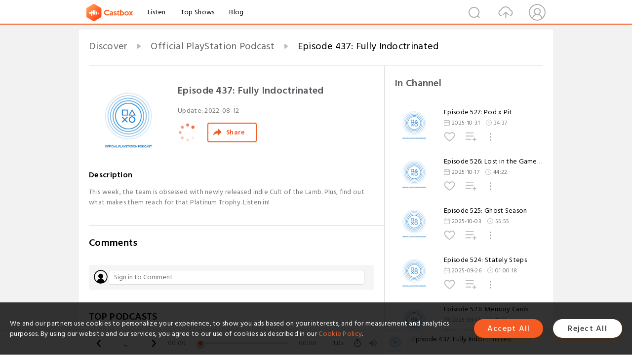

--- FILE ---
content_type: text/html; charset=utf-8
request_url: https://www.castbox.fm/episode/Episode-437%3A-Fully-Indoctrinated-id1393225-id521890298
body_size: 17749
content:
<!DOCTYPE html>
<html lang="en">
<head>
  <meta charset="utf-8">
  <title>Episode 437: Fully Indoctrinated</title>
  <link rel="canonical" href="https://castbox.fm/episode/Episode-437%3A-Fully-Indoctrinated-id1393225-id521890298" >
  
  <link rel="dns-prefetch" href="https//s3.castbox.fm">
  <link rel="dns-prefetch" href="https//everest.castbox.fm">
  <link rel="dns-prefetch" href="https//data.castbox.fm">
  <meta http-equiv="X-UA-Compatible" content="IE=edge,chrome=1">
  <meta name="viewport" content="width=device-width, initial-scale=1, user-scalable=no" >
  
  <link rel="icon" href="https://s3.castbox.fm/app/castbox/static/images/logo_120.png" type="image/x-icon">
  <meta name="apple-mobile-web-app-title" content="Castbox">
  <meta name="apple-mobile-web-app-capable" content="yes">
  <meta name="twitter:site" content="@CastBox_FM" >
  <meta name="twitter:creator" content="@CastBox_FM">
  <meta name="twitter:domain" content="castbox.fm">
  
      <meta name="twitter:card" content="summary" >
      <meta name="twitter:card" content="player" >
      <meta name="twitter:player" content="https://castbox.fm/app/castbox/player/id1393225/id521890298?v=03" >
      <meta property="twitter:player:height" content="500">
      <meta property="twitter:player:width" content="500">
      <meta name="twitter:player:width" content="500" >
      <meta name="twitter:player:height" content="500" >
      <meta property="og:image:width" content="600" >
      <meta property="og:image:height" content="600" >
      
  <meta property="twitter:title" content="Episode 437: Fully Indoctrinated" >
  <meta property="twitter:image" content="https://is1-ssl.mzstatic.com/image/thumb/Podcasts115/v4/90/48/44/90484413-e3dc-f045-dc10-920bd22c2214/mza_18155793241352281734.jpg/400x400bb.jpg" >
  <meta property="twitter:description" content="<p>This week, the team is obsessed with newly released indie Cult of the Lamb. Plus, find out what makes them reach for that Platinum Trophy. Listen in!..." >
  <meta property="al:ios:url" content="castbox://episode/Episode-437%3A-Fully-Indoctrinated-id1393225-id521890298" >
  <meta property="al:ios:app_store_id" content="1100218439" >
  <meta property="al:ios:app_name" content="Castbox" >
  <meta property="al:android:url" content="castbox://episode/Episode-437%3A-Fully-Indoctrinated-id1393225-id521890298" >
  <meta property="al:android:package" content="fm.castbox.audiobook.radio.podcast" >
  <meta property="al:android:app_name" content="Castbox" >
  <meta property="al:web:url" content="https://castbox.fm/episode/Episode-437%3A-Fully-Indoctrinated-id1393225-id521890298" >
  <meta property="fb:app_id" content="1840752496197771" >
  <meta property="og:type" content="article" >
  <meta property="og:site_name" content="Castbox" />
  <meta property="og:url" content="https://castbox.fm/episode/Episode-437%3A-Fully-Indoctrinated-id1393225-id521890298" >
  <meta property="og:image" content="https://is1-ssl.mzstatic.com/image/thumb/Podcasts115/v4/90/48/44/90484413-e3dc-f045-dc10-920bd22c2214/mza_18155793241352281734.jpg/400x400bb.jpg" >
  <meta property="og:title" content="Episode 437: Fully Indoctrinated" >
  <meta property="og:description" content="<p>This week, the team is obsessed with newly released indie Cult of the Lamb. Plus, find out what makes them reach for that Platinum Trophy. Listen in!..." >
  <meta property="twitter:app:id:iphone" content="1243410543">
  <meta property="twitter:app:id:googleplay" content="fm.castbox.audiobook.radio.podcast">
  <meta name="description" content="<p>This week, the team is obsessed with newly released indie Cult of the Lamb. Plus, find out what makes them reach for that Platinum Trophy. Listen in!..." >
  <meta name="keywords" content="Free iPhone Podcast App, Free Podcast App, Rachel Maddow, Bill Bur Podcast, NPR, WNYC, WBEZ, This American Life, In-audio Search, What is Podcasting, Serial Podcast, On Demand Podcast, Public Radio" >
  <meta name="theme-color" content="rgba(64, 64, 64, 0.9)" />
  <link rel="search" type="application/opensearchdescription+xml" href="https://castbox.fm/opensearch.xml" title="Castbox">
  
  <link href="https://fonts.googleapis.com/css?family=Hind+Siliguri:300,400,500,600" rel="stylesheet"><link rel="stylesheet" type="text/css" href="https://s3.castbox.fm/app/castbox/static/css/slick.min.css" >
  <script type="application/ld+json">
{"@context":"http://schema.org","@type":"BreadcrumbList","itemListElement":[{"@type":"ListItem","position":1,"item":{"@id":"https://castbox.fm/home","name":"Channels","image":"https://s3.castbox.fm/app/castbox/static/images/logo.png"}},{"@type":"ListItem","position":2,"item":{"@id":"https://castbox.fm/channel/Official-PlayStation-Podcast-id1393225","name":"Official%20PlayStation%20Podcast","image":"https://is1-ssl.mzstatic.com/image/thumb/Podcasts115/v4/90/48/44/90484413-e3dc-f045-dc10-920bd22c2214/mza_18155793241352281734.jpg/200x200bb.jpg"}},{"@type":"ListItem","position":3,"item":{"@id":"https://castbox.fm/episode/Episode-437%3A-Fully-Indoctrinated-id1393225-id521890298","name":"Episode%20437%3A%20Fully%20Indoctrinated","image":"https://is1-ssl.mzstatic.com/image/thumb/Podcasts115/v4/90/48/44/90484413-e3dc-f045-dc10-920bd22c2214/mza_18155793241352281734.jpg/400x400bb.jpg"}}]}
</script>
  <link rel="manifest" id="pwaLink" href="/api/pwa/manifest.json">
  
  
  <script type='text/javascript'>
    if (document.documentElement.clientWidth <= 720) {
      document.documentElement.style.fontSize = document.documentElement.clientWidth / 7.2 + 'px'
    } else {
      document.documentElement.style.fontSize = '100px'
    }
    window.onloadcallback=function(){}
  </script>
  
  <link data-chunk="global" rel="stylesheet" href="https://s3.castbox.fm/webstatic/css/vendors~global.96c36ed4.chunk.css">
<link data-chunk="global" rel="stylesheet" href="https://s3.castbox.fm/webstatic/css/global.c7478bb9.chunk.css">
<link data-chunk="castbox.main" rel="stylesheet" href="https://s3.castbox.fm/webstatic/css/castbox.main.ed6e5c24.chunk.css">
<link data-chunk="ep" rel="stylesheet" href="https://s3.castbox.fm/webstatic/css/ep.fe499db8.chunk.css">
</head>
<body>
  <div id="root"><div class="castboxGlobal"><div style="width:0;height:0"><audio style="width:100%;height:100%" preload="auto"><source src="https://traffic.libsyn.com/clean/secure/playstation/Episode_437_-_Fully_Indoctrinated.mp3?dest-id=81636"/></audio></div><div class="castboxMain"><div class="mainBox"><div id="castboxHeader"><div class="castboxHeaderContainer"><div class="nav-item left navLogo"><a href="/"><img class="logoTextCover" src="https://s3.castbox.fm/webstatic/images/navLogo.c3d5a81b.png"/></a><a class="nav-item link" href="/home">Listen</a><a class="nav-item link" href="/categories/0">Top Shows</a><a class="nav-item link" href="/blog">Blog</a></div><div><div class="nav-item right topUserNav"><div class="userNav right"><div class="userNav-icon"><img class="userNav-img" src="https://s3.castbox.fm/webstatic/images/userIcon.06c408dc.png"/></div></div></div><div class="nav-item right upload"><a href="/creator/upload"><img class="img" src="https://s3.castbox.fm/webstatic/images/upload_icon.521c956a.png"/></a></div><div class="nav-item right search"><img class="img" src="https://s3.castbox.fm/webstatic/images/search_icon.3958760d.png"/></div></div></div></div><div style="padding-bottom:56px;min-height:100vh" id="childrenBox" class="childrenBox"><div class="topCon"></div><div class="topLeftCon"></div><div class="topRightCon"></div><div class="trackPlay clearfix childContent"><div style="text-align:left" class="guru-breadcrumb"><span class="guru-breadcrumb-item"><span style="max-width:40%" class="breadcrumb-text"><a href="/home">Discover</a></span><img class="breadcrumbImage" src="[data-uri]"/></span><span class="guru-breadcrumb-item"><span style="max-width:40%" class="breadcrumb-text"><a href="/channel/Official-PlayStation-Podcast-id1393225">Official PlayStation Podcast</a></span><img class="breadcrumbImage" src="[data-uri]"/></span><span class="guru-breadcrumb-item active"><span style="max-width:40%" class="breadcrumb-text">Episode 437: Fully Indoctrinated</span></span></div><div class="leftContainer"><div class="trackinfo"><div class="trackinfo-cover" data-episode_id="21556ca8d4f9a37a30a202a23f13a64f9dc13d59-0677ea2b6ab65c617ce38bfadafee819c3e69923"><div style="display:inline-block;height:100%;width:100%;overflow:hidden;border-radius:4px;background-color:#A9B8AD" class="coverImgContainer"><img style="display:inline-block;opacity:1;width:100%;height:100%" src="https://is1-ssl.mzstatic.com/image/thumb/Podcasts115/v4/90/48/44/90484413-e3dc-f045-dc10-920bd22c2214/mza_18155793241352281734.jpg/400x400bb.jpg" class="cover" alt="Episode 437: Fully Indoctrinated" title="Episode 437: Fully Indoctrinated"/></div></div><div class="trackinfo-titleBox"><h1 title="Episode 437: Fully Indoctrinated" class="trackinfo-title"><div id="box-pro-ellipsis-176255346953143" class="box-ellipsis box-ellipsis-lineClamp"><style>#box-pro-ellipsis-176255346953143{-webkit-line-clamp:2;}</style><span>Episode 437: Fully Indoctrinated</span></div></h1><div class="trackinfo-con-des"><span class="item">Update: <!-- -->2022-08-12</span><span class="item"></span></div><div class="trackinfo-ctrls"><div class="player_play_btn pause loading " style="display:inline-block;cursor:pointer;margin-right:20px"></div><span><div class="sharePageBtn">Share</div></span></div></div><div class="trackinfo-des-title-wrapper"><p class="trackinfo-des-title ">Description</p></div><div class="trackinfo-des"><span class="box-ellipsis"><div><p>This week, the team is obsessed with newly released indie Cult of the Lamb. Plus, find out what makes them reach for that Platinum Trophy. Listen in!</p></div></span></div><div class="seeMorebtn seeMorebtn_up"><img class="img" src="[data-uri]"/></div></div><div class="trackPlay-comment"><div id="comments" class="commentList"><div class="commentList-title"><span>Comments<!-- --> </span></div><div class="addComment clearfix"><form class="addCommentForm"><div class="commentInputBox"><input type="text" value="" class="commentInputBox-input" placeholder="Sign in to Comment"/><input type="submit" style="display:none"/></div><div class="userCover"><div style="display:inline-block;height:100%;width:100%;overflow:hidden;border-radius:4px;background-color:#A9B8AD" class="coverImgContainer"><img style="display:inline-block;opacity:1;width:100%;height:100%" src="[data-uri]" class="userCover-img"/></div></div></form></div><div class="commentList-box"><div class="commentListCon"><div></div></div></div></div></div></div><div class="rightContainer"><div class="rightContainer-item"><div class="TrackList"><div class="trackListCon"><div class="clearfix"><div class="trackListCon_title">In Channel</div></div><div class="trackListCon_list" style="height:600px"><div><section class="episodeRow opacityinAnimate"><div class="ep-item isSmall"><div class="ep-item-cover"><a href="/episode/Episode-527%3A-Pod-x-Pit-id1393225-id861759502"><div style="display:inline-block;height:100%;width:100%;overflow:hidden;border-radius:4px;background-color:#A9B8AD" class="coverImgContainer"><img style="display:inline-block;opacity:1;width:100%;height:100%" src="https://is1-ssl.mzstatic.com/image/thumb/Podcasts115/v4/90/48/44/90484413-e3dc-f045-dc10-920bd22c2214/mza_18155793241352281734.jpg/400x400bb.jpg" class="image" alt="Episode 527: Pod x Pit" title="Episode 527: Pod x Pit"/></div></a></div><div class="ep-item-con"><a href="/episode/Episode-527%3A-Pod-x-Pit-id1393225-id861759502"><p title="Episode 527: Pod x Pit" class="ep-item-con-title"><span class="ellipsis" style="display:inline-block">Episode 527: Pod x Pit</span></p></a><p class="ep-item-con-des"><span class="item icon date">2025-10-31</span><span class="item icon time">34:37</span></p><div class="ep-item-con-btns"><p class="btn-item like"></p><span class="btn-item add-2epl"><div class="playlists-modal"><div class="playlists-modal-target"><div class="add-2epl-btn"></div></div></div></span><span class="btn-item add-2epl more-point"><div class="playlists-modal"><div class="playlists-modal-target"><div class="add-2epl-btn epl-more-action"></div></div></div></span></div></div><div class="ep-item-ctrls"><a class="ctrlItem play" href="/episode/Episode-527%3A-Pod-x-Pit-id1393225-id861759502"></a></div></div><div class="audiobox"></div></section><section class="episodeRow opacityinAnimate"><div class="ep-item isSmall"><div class="ep-item-cover"><a href="/episode/Episode-526%3A-Lost-in-the-Game-Sauce-id1393225-id857642997"><div style="display:inline-block;height:100%;width:100%;overflow:hidden;border-radius:4px;background-color:#A9B8AD" class="coverImgContainer"><img style="display:inline-block;opacity:1;width:100%;height:100%" src="https://is1-ssl.mzstatic.com/image/thumb/Podcasts115/v4/90/48/44/90484413-e3dc-f045-dc10-920bd22c2214/mza_18155793241352281734.jpg/400x400bb.jpg" class="image" alt="Episode 526: Lost in the Game Sauce" title="Episode 526: Lost in the Game Sauce"/></div></a></div><div class="ep-item-con"><a href="/episode/Episode-526%3A-Lost-in-the-Game-Sauce-id1393225-id857642997"><p title="Episode 526: Lost in the Game Sauce" class="ep-item-con-title"><span class="ellipsis" style="display:inline-block">Episode 526: Lost in the Game Sauce</span></p></a><p class="ep-item-con-des"><span class="item icon date">2025-10-17</span><span class="item icon time">44:22</span></p><div class="ep-item-con-btns"><p class="btn-item like"></p><span class="btn-item add-2epl"><div class="playlists-modal"><div class="playlists-modal-target"><div class="add-2epl-btn"></div></div></div></span><span class="btn-item add-2epl more-point"><div class="playlists-modal"><div class="playlists-modal-target"><div class="add-2epl-btn epl-more-action"></div></div></div></span></div></div><div class="ep-item-ctrls"><a class="ctrlItem play" href="/episode/Episode-526%3A-Lost-in-the-Game-Sauce-id1393225-id857642997"></a></div></div><div class="audiobox"></div></section><section class="episodeRow opacityinAnimate"><div class="ep-item isSmall"><div class="ep-item-cover"><a href="/episode/Episode-525%3A-Ghost-Season-id1393225-id853199342"><div style="display:inline-block;height:100%;width:100%;overflow:hidden;border-radius:4px;background-color:#A9B8AD" class="coverImgContainer"><img style="display:inline-block;opacity:1;width:100%;height:100%" src="https://is1-ssl.mzstatic.com/image/thumb/Podcasts115/v4/90/48/44/90484413-e3dc-f045-dc10-920bd22c2214/mza_18155793241352281734.jpg/400x400bb.jpg" class="image" alt="Episode 525: Ghost Season" title="Episode 525: Ghost Season"/></div></a></div><div class="ep-item-con"><a href="/episode/Episode-525%3A-Ghost-Season-id1393225-id853199342"><p title="Episode 525: Ghost Season" class="ep-item-con-title"><span class="ellipsis" style="display:inline-block">Episode 525: Ghost Season</span></p></a><p class="ep-item-con-des"><span class="item icon date">2025-10-03</span><span class="item icon time">55:55</span></p><div class="ep-item-con-btns"><p class="btn-item like"></p><span class="btn-item add-2epl"><div class="playlists-modal"><div class="playlists-modal-target"><div class="add-2epl-btn"></div></div></div></span><span class="btn-item add-2epl more-point"><div class="playlists-modal"><div class="playlists-modal-target"><div class="add-2epl-btn epl-more-action"></div></div></div></span></div></div><div class="ep-item-ctrls"><a class="ctrlItem play" href="/episode/Episode-525%3A-Ghost-Season-id1393225-id853199342"></a></div></div><div class="audiobox"></div></section><section class="episodeRow opacityinAnimate"><div class="ep-item isSmall"><div class="ep-item-cover"><a href="/episode/Episode-524%3A-Stately-Steps-id1393225-id850888173"><div style="display:inline-block;height:100%;width:100%;overflow:hidden;border-radius:4px;background-color:#A9B8AD" class="coverImgContainer"><img style="display:inline-block;opacity:1;width:100%;height:100%" src="https://is1-ssl.mzstatic.com/image/thumb/Podcasts115/v4/90/48/44/90484413-e3dc-f045-dc10-920bd22c2214/mza_18155793241352281734.jpg/400x400bb.jpg" class="image" alt="Episode 524: Stately Steps" title="Episode 524: Stately Steps"/></div></a></div><div class="ep-item-con"><a href="/episode/Episode-524%3A-Stately-Steps-id1393225-id850888173"><p title="Episode 524: Stately Steps" class="ep-item-con-title"><span class="ellipsis" style="display:inline-block">Episode 524: Stately Steps</span></p></a><p class="ep-item-con-des"><span class="item icon date">2025-09-26</span><span class="item icon time">01:00:18</span></p><div class="ep-item-con-btns"><p class="btn-item like"></p><span class="btn-item add-2epl"><div class="playlists-modal"><div class="playlists-modal-target"><div class="add-2epl-btn"></div></div></div></span><span class="btn-item add-2epl more-point"><div class="playlists-modal"><div class="playlists-modal-target"><div class="add-2epl-btn epl-more-action"></div></div></div></span></div></div><div class="ep-item-ctrls"><a class="ctrlItem play" href="/episode/Episode-524%3A-Stately-Steps-id1393225-id850888173"></a></div></div><div class="audiobox"></div></section><section class="episodeRow opacityinAnimate"><div class="ep-item isSmall"><div class="ep-item-cover"><a href="/episode/Episode-523%3A-Memory-Cards-id1393225-id845905367"><div style="display:inline-block;height:100%;width:100%;overflow:hidden;border-radius:4px;background-color:#A9B8AD" class="coverImgContainer"><img style="display:inline-block;opacity:1;width:100%;height:100%" src="https://is1-ssl.mzstatic.com/image/thumb/Podcasts115/v4/90/48/44/90484413-e3dc-f045-dc10-920bd22c2214/mza_18155793241352281734.jpg/400x400bb.jpg" class="image" alt="Episode 523: Memory Cards" title="Episode 523: Memory Cards"/></div></a></div><div class="ep-item-con"><a href="/episode/Episode-523%3A-Memory-Cards-id1393225-id845905367"><p title="Episode 523: Memory Cards" class="ep-item-con-title"><span class="ellipsis" style="display:inline-block">Episode 523: Memory Cards</span></p></a><p class="ep-item-con-des"><span class="item icon date">2025-09-12</span><span class="item icon time">41:26</span></p><div class="ep-item-con-btns"><p class="btn-item like"></p><span class="btn-item add-2epl"><div class="playlists-modal"><div class="playlists-modal-target"><div class="add-2epl-btn"></div></div></div></span><span class="btn-item add-2epl more-point"><div class="playlists-modal"><div class="playlists-modal-target"><div class="add-2epl-btn epl-more-action"></div></div></div></span></div></div><div class="ep-item-ctrls"><a class="ctrlItem play" href="/episode/Episode-523%3A-Memory-Cards-id1393225-id845905367"></a></div></div><div class="audiobox"></div></section><section class="episodeRow opacityinAnimate"><div class="ep-item isSmall"><div class="ep-item-cover"><a href="/episode/Episode-522%3A-Silence%2C-Snakes%2C-and-Swords-id1393225-id840947921"><div style="display:inline-block;height:100%;width:100%;overflow:hidden;border-radius:4px;background-color:#A9B8AD" class="coverImgContainer"><img style="display:inline-block;opacity:1;width:100%;height:100%" src="https://is1-ssl.mzstatic.com/image/thumb/Podcasts115/v4/90/48/44/90484413-e3dc-f045-dc10-920bd22c2214/mza_18155793241352281734.jpg/400x400bb.jpg" class="image" alt="Episode 522: Silence, Snakes, and Swords" title="Episode 522: Silence, Snakes, and Swords"/></div></a></div><div class="ep-item-con"><a href="/episode/Episode-522%3A-Silence%2C-Snakes%2C-and-Swords-id1393225-id840947921"><p title="Episode 522: Silence, Snakes, and Swords" class="ep-item-con-title"><span class="ellipsis" style="display:inline-block">Episode 522: Silence, Snakes, and Swords</span></p></a><p class="ep-item-con-des"><span class="item icon date">2025-08-29</span><span class="item icon time">39:59</span></p><div class="ep-item-con-btns"><p class="btn-item like"></p><span class="btn-item add-2epl"><div class="playlists-modal"><div class="playlists-modal-target"><div class="add-2epl-btn"></div></div></div></span><span class="btn-item add-2epl more-point"><div class="playlists-modal"><div class="playlists-modal-target"><div class="add-2epl-btn epl-more-action"></div></div></div></span></div></div><div class="ep-item-ctrls"><a class="ctrlItem play" href="/episode/Episode-522%3A-Silence%2C-Snakes%2C-and-Swords-id1393225-id840947921"></a></div></div><div class="audiobox"></div></section><section class="episodeRow opacityinAnimate"><div class="ep-item isSmall"><div class="ep-item-cover"><a href="/episode/Episode-521%3A-Meet-Space-id1393225-id837084871"><div style="display:inline-block;height:100%;width:100%;overflow:hidden;border-radius:4px;background-color:#A9B8AD" class="coverImgContainer"><img style="display:inline-block;opacity:1;width:100%;height:100%" src="https://is1-ssl.mzstatic.com/image/thumb/Podcasts115/v4/90/48/44/90484413-e3dc-f045-dc10-920bd22c2214/mza_18155793241352281734.jpg/400x400bb.jpg" class="image" alt="Episode 521: Meet Space" title="Episode 521: Meet Space"/></div></a></div><div class="ep-item-con"><a href="/episode/Episode-521%3A-Meet-Space-id1393225-id837084871"><p title="Episode 521: Meet Space" class="ep-item-con-title"><span class="ellipsis" style="display:inline-block">Episode 521: Meet Space</span></p></a><p class="ep-item-con-des"><span class="item icon date">2025-08-15</span><span class="item icon time">36:49</span></p><div class="ep-item-con-btns"><p class="btn-item like"></p><span class="btn-item add-2epl"><div class="playlists-modal"><div class="playlists-modal-target"><div class="add-2epl-btn"></div></div></div></span><span class="btn-item add-2epl more-point"><div class="playlists-modal"><div class="playlists-modal-target"><div class="add-2epl-btn epl-more-action"></div></div></div></span></div></div><div class="ep-item-ctrls"><a class="ctrlItem play" href="/episode/Episode-521%3A-Meet-Space-id1393225-id837084871"></a></div></div><div class="audiobox"></div></section><section class="episodeRow opacityinAnimate"><div class="ep-item isSmall"><div class="ep-item-cover"><a href="/episode/Episode-520%3A-Four-on-the-Floor-id1393225-id835150812"><div style="display:inline-block;height:100%;width:100%;overflow:hidden;border-radius:4px;background-color:#A9B8AD" class="coverImgContainer"><img style="display:inline-block;opacity:1;width:100%;height:100%" src="https://is1-ssl.mzstatic.com/image/thumb/Podcasts115/v4/90/48/44/90484413-e3dc-f045-dc10-920bd22c2214/mza_18155793241352281734.jpg/400x400bb.jpg" class="image" alt="Episode 520: Four on the Floor" title="Episode 520: Four on the Floor"/></div></a></div><div class="ep-item-con"><a href="/episode/Episode-520%3A-Four-on-the-Floor-id1393225-id835150812"><p title="Episode 520: Four on the Floor" class="ep-item-con-title"><span class="ellipsis" style="display:inline-block">Episode 520: Four on the Floor</span></p></a><p class="ep-item-con-des"><span class="item icon date">2025-08-08</span><span class="item icon time">53:25</span></p><div class="ep-item-con-btns"><p class="btn-item like"></p><span class="btn-item add-2epl"><div class="playlists-modal"><div class="playlists-modal-target"><div class="add-2epl-btn"></div></div></div></span><span class="btn-item add-2epl more-point"><div class="playlists-modal"><div class="playlists-modal-target"><div class="add-2epl-btn epl-more-action"></div></div></div></span></div></div><div class="ep-item-ctrls"><a class="ctrlItem play" href="/episode/Episode-520%3A-Four-on-the-Floor-id1393225-id835150812"></a></div></div><div class="audiobox"></div></section><section class="episodeRow opacityinAnimate"><div class="ep-item isSmall"><div class="ep-item-cover"><a href="/episode/Episode-519%3A-Ghost-in-the-Canvas-id1393225-id828876839"><div style="display:inline-block;height:100%;width:100%;overflow:hidden;border-radius:4px;background-color:#A9B8AD" class="coverImgContainer"><img style="display:inline-block;opacity:1;width:100%;height:100%" src="https://is1-ssl.mzstatic.com/image/thumb/Podcasts115/v4/90/48/44/90484413-e3dc-f045-dc10-920bd22c2214/mza_18155793241352281734.jpg/400x400bb.jpg" class="image" alt="Episode 519: Ghost in the Canvas" title="Episode 519: Ghost in the Canvas"/></div></a></div><div class="ep-item-con"><a href="/episode/Episode-519%3A-Ghost-in-the-Canvas-id1393225-id828876839"><p title="Episode 519: Ghost in the Canvas" class="ep-item-con-title"><span class="ellipsis" style="display:inline-block">Episode 519: Ghost in the Canvas</span></p></a><p class="ep-item-con-des"><span class="item icon date">2025-07-18</span><span class="item icon time">34:54</span></p><div class="ep-item-con-btns"><p class="btn-item like"></p><span class="btn-item add-2epl"><div class="playlists-modal"><div class="playlists-modal-target"><div class="add-2epl-btn"></div></div></div></span><span class="btn-item add-2epl more-point"><div class="playlists-modal"><div class="playlists-modal-target"><div class="add-2epl-btn epl-more-action"></div></div></div></span></div></div><div class="ep-item-ctrls"><a class="ctrlItem play" href="/episode/Episode-519%3A-Ghost-in-the-Canvas-id1393225-id828876839"></a></div></div><div class="audiobox"></div></section><section class="episodeRow opacityinAnimate"><div class="ep-item isSmall"><div class="ep-item-cover"><a href="/episode/Episode-518%3A-Expedition-Connection-id1393225-id824947236"><div style="display:inline-block;height:100%;width:100%;overflow:hidden;border-radius:4px;background-color:#A9B8AD" class="coverImgContainer"><img style="display:inline-block;opacity:1;width:100%;height:100%" src="https://is1-ssl.mzstatic.com/image/thumb/Podcasts115/v4/90/48/44/90484413-e3dc-f045-dc10-920bd22c2214/mza_18155793241352281734.jpg/400x400bb.jpg" class="image" alt="Episode 518: Expedition Connection" title="Episode 518: Expedition Connection"/></div></a></div><div class="ep-item-con"><a href="/episode/Episode-518%3A-Expedition-Connection-id1393225-id824947236"><p title="Episode 518: Expedition Connection" class="ep-item-con-title"><span class="ellipsis" style="display:inline-block">Episode 518: Expedition Connection</span></p></a><p class="ep-item-con-des"><span class="item icon date">2025-07-04</span><span class="item icon time">40:24</span></p><div class="ep-item-con-btns"><p class="btn-item like"></p><span class="btn-item add-2epl"><div class="playlists-modal"><div class="playlists-modal-target"><div class="add-2epl-btn"></div></div></div></span><span class="btn-item add-2epl more-point"><div class="playlists-modal"><div class="playlists-modal-target"><div class="add-2epl-btn epl-more-action"></div></div></div></span></div></div><div class="ep-item-ctrls"><a class="ctrlItem play" href="/episode/Episode-518%3A-Expedition-Connection-id1393225-id824947236"></a></div></div><div class="audiobox"></div></section><section class="episodeRow opacityinAnimate"><div class="ep-item isSmall"><div class="ep-item-cover"><a href="/episode/Episode-517%3A-Shocking-Developments-id1393225-id820718251"><div style="display:inline-block;height:100%;width:100%;overflow:hidden;border-radius:4px;background-color:#A9B8AD" class="coverImgContainer"><img style="display:inline-block;opacity:1;width:100%;height:100%" src="https://is1-ssl.mzstatic.com/image/thumb/Podcasts115/v4/90/48/44/90484413-e3dc-f045-dc10-920bd22c2214/mza_18155793241352281734.jpg/400x400bb.jpg" class="image" alt="Episode 517: Shocking Developments" title="Episode 517: Shocking Developments"/></div></a></div><div class="ep-item-con"><a href="/episode/Episode-517%3A-Shocking-Developments-id1393225-id820718251"><p title="Episode 517: Shocking Developments" class="ep-item-con-title"><span class="ellipsis" style="display:inline-block">Episode 517: Shocking Developments</span></p></a><p class="ep-item-con-des"><span class="item icon date">2025-06-20</span><span class="item icon time">53:05</span></p><div class="ep-item-con-btns"><p class="btn-item like"></p><span class="btn-item add-2epl"><div class="playlists-modal"><div class="playlists-modal-target"><div class="add-2epl-btn"></div></div></div></span><span class="btn-item add-2epl more-point"><div class="playlists-modal"><div class="playlists-modal-target"><div class="add-2epl-btn epl-more-action"></div></div></div></span></div></div><div class="ep-item-ctrls"><a class="ctrlItem play" href="/episode/Episode-517%3A-Shocking-Developments-id1393225-id820718251"></a></div></div><div class="audiobox"></div></section><section class="episodeRow opacityinAnimate"><div class="ep-item isSmall"><div class="ep-item-cover"><a href="/episode/Episode-516%3A-All-Aboard-the-Nightreign-id1393225-id816550355"><div style="display:inline-block;height:100%;width:100%;overflow:hidden;border-radius:4px;background-color:#A9B8AD" class="coverImgContainer"><img style="display:inline-block;opacity:1;width:100%;height:100%" src="https://is1-ssl.mzstatic.com/image/thumb/Podcasts115/v4/90/48/44/90484413-e3dc-f045-dc10-920bd22c2214/mza_18155793241352281734.jpg/400x400bb.jpg" class="image" alt="Episode 516: All Aboard the Nightreign" title="Episode 516: All Aboard the Nightreign"/></div></a></div><div class="ep-item-con"><a href="/episode/Episode-516%3A-All-Aboard-the-Nightreign-id1393225-id816550355"><p title="Episode 516: All Aboard the Nightreign" class="ep-item-con-title"><span class="ellipsis" style="display:inline-block">Episode 516: All Aboard the Nightreign</span></p></a><p class="ep-item-con-des"><span class="item icon date">2025-06-06</span><span class="item icon time">41:06</span></p><div class="ep-item-con-btns"><p class="btn-item like"></p><span class="btn-item add-2epl"><div class="playlists-modal"><div class="playlists-modal-target"><div class="add-2epl-btn"></div></div></div></span><span class="btn-item add-2epl more-point"><div class="playlists-modal"><div class="playlists-modal-target"><div class="add-2epl-btn epl-more-action"></div></div></div></span></div></div><div class="ep-item-ctrls"><a class="ctrlItem play" href="/episode/Episode-516%3A-All-Aboard-the-Nightreign-id1393225-id816550355"></a></div></div><div class="audiobox"></div></section><section class="episodeRow opacityinAnimate"><div class="ep-item isSmall"><div class="ep-item-cover"><a href="/episode/Episode-515%3A-Long-Live-Super-Mirth-id1393225-id811299944"><div style="display:inline-block;height:100%;width:100%;overflow:hidden;border-radius:4px;background-color:#A9B8AD" class="coverImgContainer"><img style="display:inline-block;opacity:1;width:100%;height:100%" src="https://is1-ssl.mzstatic.com/image/thumb/Podcasts115/v4/90/48/44/90484413-e3dc-f045-dc10-920bd22c2214/mza_18155793241352281734.jpg/400x400bb.jpg" class="image" alt="Episode 515: Long Live Super Mirth" title="Episode 515: Long Live Super Mirth"/></div></a></div><div class="ep-item-con"><a href="/episode/Episode-515%3A-Long-Live-Super-Mirth-id1393225-id811299944"><p title="Episode 515: Long Live Super Mirth" class="ep-item-con-title"><span class="ellipsis" style="display:inline-block">Episode 515: Long Live Super Mirth</span></p></a><p class="ep-item-con-des"><span class="item icon date">2025-05-23</span><span class="item icon time">50:51</span></p><div class="ep-item-con-btns"><p class="btn-item like"></p><span class="btn-item add-2epl"><div class="playlists-modal"><div class="playlists-modal-target"><div class="add-2epl-btn"></div></div></div></span><span class="btn-item add-2epl more-point"><div class="playlists-modal"><div class="playlists-modal-target"><div class="add-2epl-btn epl-more-action"></div></div></div></span></div></div><div class="ep-item-ctrls"><a class="ctrlItem play" href="/episode/Episode-515%3A-Long-Live-Super-Mirth-id1393225-id811299944"></a></div></div><div class="audiobox"></div></section><section class="episodeRow opacityinAnimate"><div class="ep-item isSmall"><div class="ep-item-cover"><a href="/episode/Episode-514%3A-33-and-a-Third-id1393225-id805640494"><div style="display:inline-block;height:100%;width:100%;overflow:hidden;border-radius:4px;background-color:#A9B8AD" class="coverImgContainer"><img style="display:inline-block;opacity:1;width:100%;height:100%" src="https://is1-ssl.mzstatic.com/image/thumb/Podcasts115/v4/90/48/44/90484413-e3dc-f045-dc10-920bd22c2214/mza_18155793241352281734.jpg/400x400bb.jpg" class="image" alt="Episode 514: 33 and a Third" title="Episode 514: 33 and a Third"/></div></a></div><div class="ep-item-con"><a href="/episode/Episode-514%3A-33-and-a-Third-id1393225-id805640494"><p title="Episode 514: 33 and a Third" class="ep-item-con-title"><span class="ellipsis" style="display:inline-block">Episode 514: 33 and a Third</span></p></a><p class="ep-item-con-des"><span class="item icon date">2025-05-09</span><span class="item icon time">34:20</span></p><div class="ep-item-con-btns"><p class="btn-item like"></p><span class="btn-item add-2epl"><div class="playlists-modal"><div class="playlists-modal-target"><div class="add-2epl-btn"></div></div></div></span><span class="btn-item add-2epl more-point"><div class="playlists-modal"><div class="playlists-modal-target"><div class="add-2epl-btn epl-more-action"></div></div></div></span></div></div><div class="ep-item-ctrls"><a class="ctrlItem play" href="/episode/Episode-514%3A-33-and-a-Third-id1393225-id805640494"></a></div></div><div class="audiobox"></div></section><section class="episodeRow opacityinAnimate"><div class="ep-item isSmall"><div class="ep-item-cover"><a href="/episode/Episode-513%3A-Doomed-Days-id1393225-id800996724"><div style="display:inline-block;height:100%;width:100%;overflow:hidden;border-radius:4px;background-color:#A9B8AD" class="coverImgContainer"><img style="display:inline-block;opacity:1;width:100%;height:100%" src="https://is1-ssl.mzstatic.com/image/thumb/Podcasts115/v4/90/48/44/90484413-e3dc-f045-dc10-920bd22c2214/mza_18155793241352281734.jpg/400x400bb.jpg" class="image" alt="Episode 513: Doomed Days" title="Episode 513: Doomed Days"/></div></a></div><div class="ep-item-con"><a href="/episode/Episode-513%3A-Doomed-Days-id1393225-id800996724"><p title="Episode 513: Doomed Days" class="ep-item-con-title"><span class="ellipsis" style="display:inline-block">Episode 513: Doomed Days</span></p></a><p class="ep-item-con-des"><span class="item icon date">2025-04-25</span><span class="item icon time">01:18:15</span></p><div class="ep-item-con-btns"><p class="btn-item like"></p><span class="btn-item add-2epl"><div class="playlists-modal"><div class="playlists-modal-target"><div class="add-2epl-btn"></div></div></div></span><span class="btn-item add-2epl more-point"><div class="playlists-modal"><div class="playlists-modal-target"><div class="add-2epl-btn epl-more-action"></div></div></div></span></div></div><div class="ep-item-ctrls"><a class="ctrlItem play" href="/episode/Episode-513%3A-Doomed-Days-id1393225-id800996724"></a></div></div><div class="audiobox"></div></section><section class="episodeRow opacityinAnimate"><div class="ep-item isSmall"><div class="ep-item-cover"><a href="/episode/Episode-512%3A-True-Blue-id1393225-id797111481"><div style="display:inline-block;height:100%;width:100%;overflow:hidden;border-radius:4px;background-color:#A9B8AD" class="coverImgContainer"><img style="display:inline-block;opacity:1;width:100%;height:100%" src="https://is1-ssl.mzstatic.com/image/thumb/Podcasts115/v4/90/48/44/90484413-e3dc-f045-dc10-920bd22c2214/mza_18155793241352281734.jpg/400x400bb.jpg" class="image" alt="Episode 512: True Blue" title="Episode 512: True Blue"/></div></a></div><div class="ep-item-con"><a href="/episode/Episode-512%3A-True-Blue-id1393225-id797111481"><p title="Episode 512: True Blue" class="ep-item-con-title"><span class="ellipsis" style="display:inline-block">Episode 512: True Blue</span></p></a><p class="ep-item-con-des"><span class="item icon date">2025-04-11</span><span class="item icon time">42:48</span></p><div class="ep-item-con-btns"><p class="btn-item like"></p><span class="btn-item add-2epl"><div class="playlists-modal"><div class="playlists-modal-target"><div class="add-2epl-btn"></div></div></div></span><span class="btn-item add-2epl more-point"><div class="playlists-modal"><div class="playlists-modal-target"><div class="add-2epl-btn epl-more-action"></div></div></div></span></div></div><div class="ep-item-ctrls"><a class="ctrlItem play" href="/episode/Episode-512%3A-True-Blue-id1393225-id797111481"></a></div></div><div class="audiobox"></div></section><section class="episodeRow opacityinAnimate"><div class="ep-item isSmall"><div class="ep-item-cover"><a href="/episode/Episode-511%3A-High-Five-id1393225-id792584915"><div style="display:inline-block;height:100%;width:100%;overflow:hidden;border-radius:4px;background-color:#A9B8AD" class="coverImgContainer"><img style="display:inline-block;opacity:1;width:100%;height:100%" src="https://is1-ssl.mzstatic.com/image/thumb/Podcasts115/v4/90/48/44/90484413-e3dc-f045-dc10-920bd22c2214/mza_18155793241352281734.jpg/400x400bb.jpg" class="image" alt="Episode 511: High Five" title="Episode 511: High Five"/></div></a></div><div class="ep-item-con"><a href="/episode/Episode-511%3A-High-Five-id1393225-id792584915"><p title="Episode 511: High Five" class="ep-item-con-title"><span class="ellipsis" style="display:inline-block">Episode 511: High Five</span></p></a><p class="ep-item-con-des"><span class="item icon date">2025-03-28</span><span class="item icon time">37:05</span></p><div class="ep-item-con-btns"><p class="btn-item like"></p><span class="btn-item add-2epl"><div class="playlists-modal"><div class="playlists-modal-target"><div class="add-2epl-btn"></div></div></div></span><span class="btn-item add-2epl more-point"><div class="playlists-modal"><div class="playlists-modal-target"><div class="add-2epl-btn epl-more-action"></div></div></div></span></div></div><div class="ep-item-ctrls"><a class="ctrlItem play" href="/episode/Episode-511%3A-High-Five-id1393225-id792584915"></a></div></div><div class="audiobox"></div></section><section class="episodeRow opacityinAnimate"><div class="ep-item isSmall"><div class="ep-item-cover"><a href="/episode/Episode-510%3A-Cereal-Monsters-id1393225-id787943051"><div style="display:inline-block;height:100%;width:100%;overflow:hidden;border-radius:4px;background-color:#A9B8AD" class="coverImgContainer"><img style="display:inline-block;opacity:1;width:100%;height:100%" src="https://is1-ssl.mzstatic.com/image/thumb/Podcasts115/v4/90/48/44/90484413-e3dc-f045-dc10-920bd22c2214/mza_18155793241352281734.jpg/400x400bb.jpg" class="image" alt="Episode 510: Cereal Monsters" title="Episode 510: Cereal Monsters"/></div></a></div><div class="ep-item-con"><a href="/episode/Episode-510%3A-Cereal-Monsters-id1393225-id787943051"><p title="Episode 510: Cereal Monsters" class="ep-item-con-title"><span class="ellipsis" style="display:inline-block">Episode 510: Cereal Monsters</span></p></a><p class="ep-item-con-des"><span class="item icon date">2025-03-14</span><span class="item icon time">01:03:52</span></p><div class="ep-item-con-btns"><p class="btn-item like"></p><span class="btn-item add-2epl"><div class="playlists-modal"><div class="playlists-modal-target"><div class="add-2epl-btn"></div></div></div></span><span class="btn-item add-2epl more-point"><div class="playlists-modal"><div class="playlists-modal-target"><div class="add-2epl-btn epl-more-action"></div></div></div></span></div></div><div class="ep-item-ctrls"><a class="ctrlItem play" href="/episode/Episode-510%3A-Cereal-Monsters-id1393225-id787943051"></a></div></div><div class="audiobox"></div></section><section class="episodeRow opacityinAnimate"><div class="ep-item isSmall"><div class="ep-item-cover"><a href="/episode/Episode-509%3A-Here-Be-Monsters-id1393225-id783767131"><div style="display:inline-block;height:100%;width:100%;overflow:hidden;border-radius:4px;background-color:#A9B8AD" class="coverImgContainer"><img style="display:inline-block;opacity:1;width:100%;height:100%" src="https://is1-ssl.mzstatic.com/image/thumb/Podcasts115/v4/90/48/44/90484413-e3dc-f045-dc10-920bd22c2214/mza_18155793241352281734.jpg/400x400bb.jpg" class="image" alt="Episode 509: Here Be Monsters" title="Episode 509: Here Be Monsters"/></div></a></div><div class="ep-item-con"><a href="/episode/Episode-509%3A-Here-Be-Monsters-id1393225-id783767131"><p title="Episode 509: Here Be Monsters" class="ep-item-con-title"><span class="ellipsis" style="display:inline-block">Episode 509: Here Be Monsters</span></p></a><p class="ep-item-con-des"><span class="item icon date">2025-02-28</span><span class="item icon time">33:44</span></p><div class="ep-item-con-btns"><p class="btn-item like"></p><span class="btn-item add-2epl"><div class="playlists-modal"><div class="playlists-modal-target"><div class="add-2epl-btn"></div></div></div></span><span class="btn-item add-2epl more-point"><div class="playlists-modal"><div class="playlists-modal-target"><div class="add-2epl-btn epl-more-action"></div></div></div></span></div></div><div class="ep-item-ctrls"><a class="ctrlItem play" href="/episode/Episode-509%3A-Here-Be-Monsters-id1393225-id783767131"></a></div></div><div class="audiobox"></div></section><section class="episodeRow opacityinAnimate"><div class="ep-item isSmall"><div class="ep-item-cover"><a href="/episode/Episode-508%3A-Come-Back-Stronger-id1393225-id779736193"><div style="display:inline-block;height:100%;width:100%;overflow:hidden;border-radius:4px;background-color:#A9B8AD" class="coverImgContainer"><img style="display:inline-block;opacity:1;width:100%;height:100%" src="https://is1-ssl.mzstatic.com/image/thumb/Podcasts115/v4/90/48/44/90484413-e3dc-f045-dc10-920bd22c2214/mza_18155793241352281734.jpg/400x400bb.jpg" class="image" alt="Episode 508: Come Back Stronger" title="Episode 508: Come Back Stronger"/></div></a></div><div class="ep-item-con"><a href="/episode/Episode-508%3A-Come-Back-Stronger-id1393225-id779736193"><p title="Episode 508: Come Back Stronger" class="ep-item-con-title"><span class="ellipsis" style="display:inline-block">Episode 508: Come Back Stronger</span></p></a><p class="ep-item-con-des"><span class="item icon date">2025-02-14</span><span class="item icon time">32:20</span></p><div class="ep-item-con-btns"><p class="btn-item like"></p><span class="btn-item add-2epl"><div class="playlists-modal"><div class="playlists-modal-target"><div class="add-2epl-btn"></div></div></div></span><span class="btn-item add-2epl more-point"><div class="playlists-modal"><div class="playlists-modal-target"><div class="add-2epl-btn epl-more-action"></div></div></div></span></div></div><div class="ep-item-ctrls"><a class="ctrlItem play" href="/episode/Episode-508%3A-Come-Back-Stronger-id1393225-id779736193"></a></div></div><div class="audiobox"></div></section><div style="text-align:center" id="LoadInline"><img style="width:.84rem;max-width:64px;height:.84rem;max-height:64px" src="[data-uri]" alt="loading"/></div></div></div></div></div></div><div class="rightContainer-item adBanner fadeInUp animated"><div style="display:none"></div></div><div class="footer-wrapper "><div class="rightContainer-item downloadPlay"><div class="downloadPlay-title-empty"></div><div class="downloadPlay-item clearfix google"><div class="link"><a target="_black" href="https://play.google.com/store/apps/details?id=fm.castbox.audiobook.radio.podcast&amp;referrer=utm_source%3Dcastbox_web%26utm_medium%3Dlink%26utm_campaign%3Dweb_right_bar%26utm_content%3D"><img style="width:100%" class="store" src="https://s3.castbox.fm/fa/00/5a/19fd024f1fa0d92ce80cd72cfe.png" alt="Google Play" title="Google Play"/></a></div><div class="text">Download from Google Play</div></div><div class="downloadPlay-item clearfix google"><div class="link"><a target="_black" href="https://itunes.apple.com/app/castbox-radio/id1243410543?pt=118301901&amp;mt=8&amp;ct=web_right_bar"><img style="width:100%" class="store" src="https://s3.castbox.fm/8a/81/60/605a1c40698998c6ff2ba624ea.png" alt="Castbox" title="App Store"/></a></div><div class="text">Download from App Store</div></div></div><div class="rightFooter rightContainer-item clearfix"><ul class="footerLinks"><li class="footerLinks-item"><a href="https://helpcenter.castbox.fm/portal/kb">FAQs</a></li></ul><div class="footerCounrtySel"><div><div class="footer_select_country"><img class="countryCover" src="/app/castbox/static/images/flags/us.svg" alt="us"/><span class="countryName">United States</span></div></div></div></div></div></div></div></div><div class="mainBoxFooter"><div class="castboxFooterBar"><div class="footemain"><div class="PlayControl"><span class="back icon"></span><span class="playBtn icon pause loading"></span><span class="forward icon"></span></div><div class="sticker"><div class="player-stick"><div class="current-time">00:00</div><div class="player-stick-coat"><div class="PlayerStickBar"><div style="left:0%" class="circleBar"></div><div style="width:0%" class="playerStick"></div></div></div><div class="duration">00:00</div></div></div><div class="playbackRate"><div class="playbackRate-value">x</div><div class="playbackRate-list hide"><p class="playbackRate-list-item">0.5<!-- -->x</p><p class="playbackRate-list-item">0.8<!-- -->x</p><p class="playbackRate-list-item">1.0<!-- -->x</p><p class="playbackRate-list-item">1.25<!-- -->x</p><p class="playbackRate-list-item">1.5<!-- -->x</p><p class="playbackRate-list-item">2.0<!-- -->x</p><p class="playbackRate-list-item">3.0<!-- -->x</p></div></div><div class="playbackRate timing icon"><div class="playbackRate-value"><img src="[data-uri]"/></div><div class="playbackRate-list hide"><p class="playbackRate-list-title">Sleep Timer</p><p class="playbackRate-list-item">Off</p><p class="playbackRate-list-item">End of Episode</p><p class="playbackRate-list-item">5 Minutes</p><p class="playbackRate-list-item">10 Minutes</p><p class="playbackRate-list-item">15 Minutes</p><p class="playbackRate-list-item">30 Minutes</p><p class="playbackRate-list-item">45 Minutes</p><p class="playbackRate-list-item">60 Minutes</p><p class="playbackRate-list-item">120 Minutes</p></div></div><div class="volumeCtrl"><img class="volumeCtrl-img" src="https://s3.castbox.fm/webstatic/images/volume.86474be8.png"/><div style="height:0;padding:0;border:0;overflow:hidden" class="volumeCtrl-sliderCon"></div></div><div class="footerFeed"><div class="leftImg"><a href="/episode/Episode-437%3A-Fully-Indoctrinated-id1393225-id521890298"><div style="display:inline-block;height:100%;width:100%;overflow:hidden;border-radius:4px;background-color:#A9B8AD" class="coverImgContainer"><img style="display:inline-block;opacity:1;width:100%;height:100%" src="https://is1-ssl.mzstatic.com/image/thumb/Podcasts115/v4/90/48/44/90484413-e3dc-f045-dc10-920bd22c2214/mza_18155793241352281734.jpg/400x400bb.jpg" alt="Episode 437: Fully Indoctrinated" title="Episode 437: Fully Indoctrinated"/></div></a></div><div class="rightText"><h1 class="title ellipsis">Episode 437: Fully Indoctrinated</h1><h1 class="author ellipsis"></h1></div></div></div></div></div></div></div><div class="Toastify"></div></div></div>
  <script>
    window.__INITIAL_STATE__ = "%7B%22ch%22%3A%7B%22chInfo%22%3A%7B%22provider_id%22%3A974776608%2C%22episode_count%22%3A550%2C%22x_play_base%22%3A0%2C%22stat_cover_ext_color%22%3Atrue%2C%22keywords%22%3A%5B%22Technology%22%2C%22Video%20Games%22%2C%22Leisure%22%5D%2C%22cover_ext_color%22%3A%22-7037014%22%2C%22mongo_id%22%3A%225b6cf2b0e9b5f7b5daf07815%22%2C%22show_id%22%3A%2256a0a3719eb9a8dd9758cd24%22%2C%22copyright%22%3A%22%22%2C%22author%22%3A%22PlayStation%22%2C%22is_key_channel%22%3Atrue%2C%22audiobook_categories%22%3A%5B%5D%2C%22comment_count%22%3A2%2C%22website%22%3A%22https%3A%2F%2Fblog.playstation.com%22%2C%22rss_url%22%3A%22https%3A%2F%2Fplaystation.libsyn.com%2Frss%22%2C%22description%22%3A%22Get%20exclusive%20first%20details%20on%20next%20week's%20PSN%20game%20lineup%20from%20the%20staff%20of%20the%20official%20PlayStation.Blog%2C%20and%20stick%20around%20for%20PlayStation%20news%2C%20answers%20to%20questions%20from%20the%20PlayStation%20community%2C%20and%20plenty%20of%20nerdy%20game%20talk.%20Join%20us!%22%2C%22tags%22%3A%5B%22evst-user-add%22%2C%22from-itunes%22%2C%22from-google%22%5D%2C%22editable%22%3Atrue%2C%22play_count%22%3A63036%2C%22link%22%3A%22https%3A%2F%2Fblog.playstation.com%22%2C%22twitter_names%22%3A%5B%22PlayStation%22%5D%2C%22categories%22%3A%5B10048%2C10056%2C10123%2C10005%2C10008%5D%2C%22x_subs_base%22%3A309%2C%22small_cover_url%22%3A%22https%3A%2F%2Fis1-ssl.mzstatic.com%2Fimage%2Fthumb%2FPodcasts115%2Fv4%2F90%2F48%2F44%2F90484413-e3dc-f045-dc10-920bd22c2214%2Fmza_18155793241352281734.jpg%2F200x200bb.jpg%22%2C%22big_cover_url%22%3A%22https%3A%2F%2Fis1-ssl.mzstatic.com%2Fimage%2Fthumb%2FPodcasts115%2Fv4%2F90%2F48%2F44%2F90484413-e3dc-f045-dc10-920bd22c2214%2Fmza_18155793241352281734.jpg%2F600x600bb.jpg%22%2C%22language%22%3A%22en%22%2C%22cid%22%3A1393225%2C%22latest_eid%22%3A861759502%2C%22release_date%22%3A%222025-10-31T21%3A41%3A50Z%22%2C%22title%22%3A%22Official%20PlayStation%20Podcast%22%2C%22uri%22%3A%22%2Fch%2F1393225%22%2C%22https_cover_url%22%3A%22https%3A%2F%2Fis1-ssl.mzstatic.com%2Fimage%2Fthumb%2FPodcasts115%2Fv4%2F90%2F48%2F44%2F90484413-e3dc-f045-dc10-920bd22c2214%2Fmza_18155793241352281734.jpg%2F400x400bb.jpg%22%2C%22channel_type%22%3A%22private%22%2C%22channel_id%22%3A%2221556ca8d4f9a37a30a202a23f13a64f9dc13d59%22%2C%22sub_count%22%3A4400%2C%22internal_product_id%22%3A%22cb.ch.1393225%22%2C%22social%22%3A%7B%22website%22%3A%22https%3A%2F%2Fblog.playstation.com%22%2C%22twitter%22%3A%5B%7B%22name%22%3A%22PlayStation%22%7D%5D%7D%7D%2C%22overview%22%3A%7B%22latest_eid%22%3A861759502%2C%22sort_by%22%3A%22default%22%2C%22sort_order%22%3A0%2C%22cid%22%3A1393225%2C%22eids%22%3A%5B861759502%2C857642997%2C853199342%2C850888173%2C845905367%2C840947921%2C837084871%2C835150812%2C828876839%2C824947236%2C820718251%2C816550355%2C811299944%2C805640494%2C800996724%2C797111481%2C792584915%2C787943051%2C783767131%2C779736193%2C775649520%2C771406797%2C764318077%2C762246102%2C760142660%2C756914211%2C755778161%2C753741176%2C749760702%2C747795065%2C745970870%2C743940144%2C740464431%2C736816875%2C734901579%2C732436661%2C726453506%2C720750394%2C718867182%2C714729375%2C710453448%2C708481797%2C704475795%2C700578386%2C696116262%2C691997308%2C687025264%2C684914536%2C673690720%2C671707788%2C666075131%2C664268251%2C656937854%2C649383386%2C647673974%2C645874282%2C642134130%2C640326379%2C636356092%2C632285745%2C630659128%2C625629569%2C623873762%2C620490375%2C616829876%2C606368713%2C604619251%2C602741679%2C600824830%2C597105244%2C595281604%2C593442935%2C589732738%2C585865430%2C583881540%2C581816466%2C579724436%2C573857627%2C572089836%2C566272992%2C564430766%2C557651942%2C554458188%2C547374135%2C543707502%2C538760911%2C536974938%2C532726103%2C530662478%2C527047884%2C521890298%2C517688559%2C509600304%2C505623017%2C503594742%2C497022984%2C492708263%2C490436084%2C488632832%2C484130606%2C481934997%2C479758705%2C475350003%2C469318663%2C467353002%2C465284291%2C464598365%2C463195614%2C462112594%2C460776406%2C459992963%2C459002529%2C457998571%2C457006516%2C456099936%2C451673425%2C450692288%2C448693248%2C446601840%2C445156362%2C444653793%2C441346019%2C437108643%2C435185679%2C432951205%2C428658535%2C426377096%2C424467814%2C422280300%2C418094417%2C415980061%2C411717543%2C409554609%2C407363686%2C402999181%2C398297936%2C390967785%2C388213962%2C384639466%2C382586897%2C380393834%2C377883332%2C373945893%2C371914104%2C369834954%2C365552598%2C363369232%2C361550822%2C359331326%2C352224981%2C347437526%2C345215214%2C337760484%2C335427025%2C333635778%2C329448338%2C326802834%2C323579414%2C318801579%2C314783170%2C310518073%2C303916823%2C301772785%2C299489768%2C293274203%2C291186555%2C288936498%2C285859455%2C280127044%2C277757283%2C275082187%2C269824742%2C263876245%2C261004043%2C258092120%2C255013536%2C252405825%2C249774946%2C247273462%2C238873699%2C235536105%2C233038625%2C226987604%2C223935761%2C221700819%2C218680938%2C210190401%2C208248567%2C204502915%2C202510806%2C201093709%2C199408683%2C197752283%2C195450409%2C192994791%2C191135601%2C189084827%2C184007863%2C181178222%2C179402383%2C176023038%2C174456419%2C171361731%2C169946682%2C166579281%2C165090421%2C163311302%2C159998191%2C157295543%2C155288900%2C152586928%2C150271315%2C146573478%2C144064750%2C143377341%2C137944324%2C136691470%2C134550494%2C133121617%2C131392967%2C127941475%2C126292682%2C124610650%2C121339550%2C119176625%2C110359966%2C102460505%2C101469800%2C99067163%2C97462867%2C96760657%2C95039823%2C94117610%2C92956504%2C91357267%2C90519744%2C89632114%2C88191461%2C88191460%2C88191459%2C88191458%2C88191457%2C88191456%2C88191455%2C88191454%2C88191453%2C88191452%2C88191451%2C88191450%2C88191449%2C88191448%2C88191447%2C88191446%2C88191445%2C88191444%2C88191443%2C88191441%2C88191439%2C88191438%2C88191436%2C88191435%2C88191433%2C88191430%2C88191428%2C88191426%2C88191425%2C88191423%2C88191422%2C88191420%2C88191418%2C88191416%2C88191415%2C88191413%2C88191411%2C88191410%2C88191408%2C88191406%2C88191403%2C88191401%2C88191399%2C88191398%2C88191396%2C88191394%2C88191392%2C88191390%2C88191388%2C88191386%2C663733877%2C663733876%2C663733875%2C663733874%2C663733873%2C663733872%2C663733871%2C663733870%2C663733869%2C663733868%2C663733867%2C663733866%2C663733865%2C663733864%2C663733863%2C663733862%2C663733861%2C663733860%2C663733859%2C663733858%2C663733857%2C663733856%2C663733855%2C663733854%2C663733853%2C663733852%2C663733851%2C663733850%2C663733849%2C663733848%2C663733847%2C663733846%2C663733845%2C663733844%2C663733843%2C663733842%2C663733841%2C663733840%2C663733839%2C663733838%2C663733837%2C663733836%2C663733835%2C663733834%2C663733833%2C663733832%2C663733831%2C663733830%2C663733829%2C663733828%2C663733827%2C663733826%2C663733825%2C663733824%2C663733823%2C663733822%2C663733821%2C663733819%2C663733818%2C663733817%2C663733816%2C663733815%2C663733814%2C663733813%2C663733812%2C663733811%2C663733810%2C663733809%2C663733808%2C663733807%2C663733806%2C663733805%2C663733804%2C663733803%2C663733802%2C663733801%2C663733800%2C663733799%2C663733798%2C663733797%2C663733796%2C663733795%2C663733794%2C663733793%2C663733792%2C663733791%2C663733790%2C663733789%2C663733788%2C663733787%2C663733786%2C663733784%2C663733783%2C663733782%2C663733781%2C663733780%2C663733779%2C663733777%2C663733776%2C663733775%2C663733774%2C663733773%2C663733772%2C663733771%2C663733770%2C663733769%2C663733768%2C663733767%2C663733766%2C663733765%2C663733764%2C663733763%2C663733762%2C663733761%2C663733760%2C663733759%2C663733758%2C663733757%2C663733756%2C663733755%2C663733754%2C663733753%2C663733752%2C663733751%2C663733750%2C663733749%2C663733748%2C663733746%2C663733745%2C663733741%2C663733740%2C663733739%2C663733738%2C663733737%2C663733736%2C663733735%2C663733734%2C663733733%2C663733732%2C663733731%2C663733730%2C663733729%2C663733728%2C663733727%2C663733726%2C663733725%2C663733724%2C663733723%2C663733722%2C663733721%2C663733720%2C663733719%2C663733718%2C663733717%2C663733716%2C663733715%2C663733713%2C663733712%2C663733710%2C663733709%2C663733707%2C663733706%2C663733705%2C663733704%2C663733703%2C663733702%2C663733701%2C663733700%2C663733699%2C663733698%2C663733697%2C663733696%2C663733695%2C663733694%2C663733693%2C663733692%2C663733691%2C663733690%2C663733689%2C663733688%2C663733687%2C663733686%2C663733684%2C663733683%2C663733682%2C663733681%2C663733680%2C663733679%2C663733678%2C663733677%2C663733676%2C663733674%2C663733673%2C663733672%2C663733671%2C663733670%2C663733669%2C663733668%2C663733667%2C663733666%2C663733665%2C663733664%2C663733663%2C663733662%2C663733661%2C663733660%2C663733659%2C663733658%2C663733657%2C663733656%2C663733655%2C663733654%2C663733653%2C663733652%2C663733651%2C663733650%2C663733649%2C663733648%2C663733647%2C663733646%2C663733645%2C663733644%2C663733643%2C663733642%2C663733641%2C663733640%2C663733639%2C663733638%2C663733636%2C663733635%2C663733634%2C663733633%2C663733632%2C663733631%2C663733629%2C663733628%2C663733626%2C663733624%2C663733623%2C663733622%2C663733621%2C663733620%2C663733619%2C663733617%2C663733616%2C663733615%2C663733614%2C663733613%2C663733612%2C663733611%2C663733610%2C663733609%2C663733608%2C663733607%2C663733606%2C663733605%2C663733604%2C663733603%2C663733602%2C663733601%2C663733600%2C663733599%2C663733598%5D%7D%2C%22eps%22%3A%5B%7B%22website%22%3A%22https%3A%2F%2Fplaystation.libsyn.com%2Fepisode-527-pod-x-pit%22%2C%22cid%22%3A1393225%2C%22description%22%3A%22Hey%2C%20everybody!%20Sid%2C%20Tim%2C%20and%20Brett%20are%20back%20this%20week%20to%20talk%20about%20the%20new%20indie%20darling%20Ball%20x%20Pit%2C%20the%20long%20journey%20to%20a%20Death%20Stranding%202%20platinum%2C%20Silent%20Hill%20f%2C%20and%20the%20Battlefield%20series'%20first%20battle%20royale%20foray.%22%2C%22ep_desc_url%22%3A%22https%3A%2F%2Fcastbox.fm%2Fapp%2Fdes%2Fep%3Feid%3D861759502%22%2C%22internal_product_id%22%3A%22cb.ep.861759502%22%2C%22private%22%3Afalse%2C%22episode_id%22%3A%2221556ca8d4f9a37a30a202a23f13a64f9dc13d59-9e51ea3902183db2416d59b167cabca0427e6b22%22%2C%22play_count%22%3A45%2C%22like_count%22%3A0%2C%22video%22%3A0%2C%22cover_url%22%3A%22https%3A%2F%2Fis1-ssl.mzstatic.com%2Fimage%2Fthumb%2FPodcasts115%2Fv4%2F90%2F48%2F44%2F90484413-e3dc-f045-dc10-920bd22c2214%2Fmza_18155793241352281734.jpg%2F400x400bb.jpg%22%2C%22duration%22%3A2077000%2C%22download_count%22%3A33%2C%22size%22%3A66439547%2C%22small_cover_url%22%3A%22https%3A%2F%2Fis1-ssl.mzstatic.com%2Fimage%2Fthumb%2FPodcasts115%2Fv4%2F90%2F48%2F44%2F90484413-e3dc-f045-dc10-920bd22c2214%2Fmza_18155793241352281734.jpg%2F200x200bb.jpg%22%2C%22big_cover_url%22%3A%22https%3A%2F%2Fis1-ssl.mzstatic.com%2Fimage%2Fthumb%2FPodcasts115%2Fv4%2F90%2F48%2F44%2F90484413-e3dc-f045-dc10-920bd22c2214%2Fmza_18155793241352281734.jpg%2F600x600bb.jpg%22%2C%22author%22%3A%22%22%2C%22url%22%3A%22https%3A%2F%2Ftraffic.libsyn.com%2Fclean%2Fsecure%2Fplaystation%2FEpisode_527.mp3%3Fdest-id%3D81636%22%2C%22release_date%22%3A%222025-10-31T16%3A45%3A00Z%22%2C%22title%22%3A%22Episode%20527%3A%20Pod%20x%20Pit%22%2C%22channel_id%22%3A%2221556ca8d4f9a37a30a202a23f13a64f9dc13d59%22%2C%22comment_count%22%3A0%2C%22eid%22%3A861759502%2C%22urls%22%3A%5B%22https%3A%2F%2Ftraffic.libsyn.com%2Fclean%2Fsecure%2Fplaystation%2FEpisode_527.mp3%3Fdest-id%3D81636%22%5D%7D%2C%7B%22website%22%3A%22https%3A%2F%2Fplaystation.libsyn.com%2Fepisode-526-lost-in-the-game-sauce%22%2C%22cid%22%3A1393225%2C%22description%22%3A%22Hey%2C%20everybody!%20Kristen%20and%20I%20are%20back%20this%20week%20to%20talk%20about%20some%20of%20our%20favorite%20armor%20builds%20in%20Ghost%20of%20Y%C5%8Dtei%2C%20our%20favorite%20original%20in-universe%20games%20within%20video%20games%2C%20and%20the%20current%20titles%20holding%20our%20attention.%C2%A0%22%2C%22ep_desc_url%22%3A%22https%3A%2F%2Fcastbox.fm%2Fapp%2Fdes%2Fep%3Feid%3D857642997%22%2C%22internal_product_id%22%3A%22cb.ep.857642997%22%2C%22private%22%3Afalse%2C%22episode_id%22%3A%2221556ca8d4f9a37a30a202a23f13a64f9dc13d59-cfb1a919989b413e68a6d8205cbbcbcd56e9ba1f%22%2C%22play_count%22%3A62%2C%22like_count%22%3A0%2C%22video%22%3A0%2C%22cover_url%22%3A%22https%3A%2F%2Fis1-ssl.mzstatic.com%2Fimage%2Fthumb%2FPodcasts115%2Fv4%2F90%2F48%2F44%2F90484413-e3dc-f045-dc10-920bd22c2214%2Fmza_18155793241352281734.jpg%2F400x400bb.jpg%22%2C%22duration%22%3A2662000%2C%22download_count%22%3A37%2C%22size%22%3A85175822%2C%22small_cover_url%22%3A%22https%3A%2F%2Fis1-ssl.mzstatic.com%2Fimage%2Fthumb%2FPodcasts115%2Fv4%2F90%2F48%2F44%2F90484413-e3dc-f045-dc10-920bd22c2214%2Fmza_18155793241352281734.jpg%2F200x200bb.jpg%22%2C%22big_cover_url%22%3A%22https%3A%2F%2Fis1-ssl.mzstatic.com%2Fimage%2Fthumb%2FPodcasts115%2Fv4%2F90%2F48%2F44%2F90484413-e3dc-f045-dc10-920bd22c2214%2Fmza_18155793241352281734.jpg%2F600x600bb.jpg%22%2C%22author%22%3A%22%22%2C%22url%22%3A%22https%3A%2F%2Ftraffic.libsyn.com%2Fclean%2Fsecure%2Fplaystation%2FEpisode_526.mp3%3Fdest-id%3D81636%22%2C%22release_date%22%3A%222025-10-17T16%3A45%3A00Z%22%2C%22title%22%3A%22Episode%20526%3A%20Lost%20in%20the%20Game%20Sauce%22%2C%22channel_id%22%3A%2221556ca8d4f9a37a30a202a23f13a64f9dc13d59%22%2C%22comment_count%22%3A0%2C%22eid%22%3A857642997%2C%22urls%22%3A%5B%22https%3A%2F%2Ftraffic.libsyn.com%2Fclean%2Fsecure%2Fplaystation%2FEpisode_526.mp3%3Fdest-id%3D81636%22%5D%7D%2C%7B%22website%22%3A%22https%3A%2F%2Fplaystation.libsyn.com%2Fepisode-525-ghost-season%22%2C%22cid%22%3A1393225%2C%22description%22%3A%22Hey%2C%20everybody!%20Kristen%20and%20O'Dell%20are%20back%20this%20week%20to%20celebrate%20the%20launch%20of%20Ghost%20of%20Y%C5%8Dtei%2C%20discuss%20upcoming%20releases%2C%20and%20share%20the%20latest%20news.%20This%20episode%20also%20includes%20an%20interview%20with%20Erika%20Ishii%2C%20voice%20of%20Atsu%20from%20Ghost%20of%20Y%C5%8Dtei.%C2%A0%22%2C%22ep_desc_url%22%3A%22https%3A%2F%2Fcastbox.fm%2Fapp%2Fdes%2Fep%3Feid%3D853199342%22%2C%22internal_product_id%22%3A%22cb.ep.853199342%22%2C%22private%22%3Afalse%2C%22episode_id%22%3A%2221556ca8d4f9a37a30a202a23f13a64f9dc13d59-23f6f678d400f76ae758a7d476f1ff34dd9d65da%22%2C%22play_count%22%3A75%2C%22like_count%22%3A0%2C%22video%22%3A0%2C%22cover_url%22%3A%22https%3A%2F%2Fis1-ssl.mzstatic.com%2Fimage%2Fthumb%2FPodcasts115%2Fv4%2F90%2F48%2F44%2F90484413-e3dc-f045-dc10-920bd22c2214%2Fmza_18155793241352281734.jpg%2F400x400bb.jpg%22%2C%22duration%22%3A3355000%2C%22download_count%22%3A41%2C%22size%22%3A107338526%2C%22small_cover_url%22%3A%22https%3A%2F%2Fis1-ssl.mzstatic.com%2Fimage%2Fthumb%2FPodcasts115%2Fv4%2F90%2F48%2F44%2F90484413-e3dc-f045-dc10-920bd22c2214%2Fmza_18155793241352281734.jpg%2F200x200bb.jpg%22%2C%22big_cover_url%22%3A%22https%3A%2F%2Fis1-ssl.mzstatic.com%2Fimage%2Fthumb%2FPodcasts115%2Fv4%2F90%2F48%2F44%2F90484413-e3dc-f045-dc10-920bd22c2214%2Fmza_18155793241352281734.jpg%2F600x600bb.jpg%22%2C%22author%22%3A%22%22%2C%22url%22%3A%22https%3A%2F%2Ftraffic.libsyn.com%2Fclean%2Fsecure%2Fplaystation%2FEpisode_525.mp3%3Fdest-id%3D81636%22%2C%22release_date%22%3A%222025-10-03T13%3A45%3A00Z%22%2C%22title%22%3A%22Episode%20525%3A%20Ghost%20Season%22%2C%22channel_id%22%3A%2221556ca8d4f9a37a30a202a23f13a64f9dc13d59%22%2C%22comment_count%22%3A0%2C%22eid%22%3A853199342%2C%22urls%22%3A%5B%22https%3A%2F%2Ftraffic.libsyn.com%2Fclean%2Fsecure%2Fplaystation%2FEpisode_525.mp3%3Fdest-id%3D81636%22%5D%7D%2C%7B%22website%22%3A%22https%3A%2F%2Fplaystation.libsyn.com%2Fepisode-524-state-of-yay%22%2C%22cid%22%3A1393225%2C%22description%22%3A%22Hey%2C%20everybody!%20Sid%20and%20O'Dell%20are%20back%20this%20week%20to%20discuss%20the%20new%20upcoming%20Ghost%20of%20Y%C5%8Dtei%20merch%2C%20TGS%2C%20and%20recapping%20this%20week's%20State%20of%20Play.%20This%20episode%20also%20includes%20an%20interview%20with%20Gabe%20Cuzzillo%2C%20one%20of%20the%20three%20developers%20of%20the%20PS5%20title%20Baby%20Steps.%22%2C%22ep_desc_url%22%3A%22https%3A%2F%2Fcastbox.fm%2Fapp%2Fdes%2Fep%3Feid%3D850888173%22%2C%22internal_product_id%22%3A%22cb.ep.850888173%22%2C%22private%22%3Afalse%2C%22episode_id%22%3A%2221556ca8d4f9a37a30a202a23f13a64f9dc13d59-d72c271be5efa2eedf86272c8a46254cd079539c%22%2C%22play_count%22%3A56%2C%22like_count%22%3A0%2C%22video%22%3A0%2C%22cover_url%22%3A%22https%3A%2F%2Fis1-ssl.mzstatic.com%2Fimage%2Fthumb%2FPodcasts115%2Fv4%2F90%2F48%2F44%2F90484413-e3dc-f045-dc10-920bd22c2214%2Fmza_18155793241352281734.jpg%2F400x400bb.jpg%22%2C%22duration%22%3A3618000%2C%22download_count%22%3A42%2C%22size%22%3A115759568%2C%22small_cover_url%22%3A%22https%3A%2F%2Fis1-ssl.mzstatic.com%2Fimage%2Fthumb%2FPodcasts115%2Fv4%2F90%2F48%2F44%2F90484413-e3dc-f045-dc10-920bd22c2214%2Fmza_18155793241352281734.jpg%2F200x200bb.jpg%22%2C%22big_cover_url%22%3A%22https%3A%2F%2Fis1-ssl.mzstatic.com%2Fimage%2Fthumb%2FPodcasts115%2Fv4%2F90%2F48%2F44%2F90484413-e3dc-f045-dc10-920bd22c2214%2Fmza_18155793241352281734.jpg%2F600x600bb.jpg%22%2C%22author%22%3A%22%22%2C%22url%22%3A%22https%3A%2F%2Ftraffic.libsyn.com%2Fclean%2Fsecure%2Fplaystation%2FEpisode_524.mp3%3Fdest-id%3D81636%22%2C%22release_date%22%3A%222025-09-26T15%3A45%3A00Z%22%2C%22title%22%3A%22Episode%20524%3A%20Stately%20Steps%22%2C%22channel_id%22%3A%2221556ca8d4f9a37a30a202a23f13a64f9dc13d59%22%2C%22comment_count%22%3A0%2C%22eid%22%3A850888173%2C%22urls%22%3A%5B%22https%3A%2F%2Ftraffic.libsyn.com%2Fclean%2Fsecure%2Fplaystation%2FEpisode_524.mp3%3Fdest-id%3D81636%22%5D%7D%2C%7B%22website%22%3A%22https%3A%2F%2Fplaystation.libsyn.com%2Fepisode-523-memory-cards%22%2C%22cid%22%3A1393225%2C%22description%22%3A%22Hey%2C%20everybody!%20Sid%2C%20Tim%2C%20and%20Brett%20are%20back%20this%20week%20to%20discuss%20the%20release%20of%20Borderlands%204%2C%20indie%20hit%20Hollow%20Knight%3A%20Silksong%2C%20and%2030%20years%20of%20PlayStation%20memories.%C2%A0%22%2C%22ep_desc_url%22%3A%22https%3A%2F%2Fcastbox.fm%2Fapp%2Fdes%2Fep%3Feid%3D845905367%22%2C%22internal_product_id%22%3A%22cb.ep.845905367%22%2C%22private%22%3Afalse%2C%22episode_id%22%3A%2221556ca8d4f9a37a30a202a23f13a64f9dc13d59-f9882b1bc8938e8f6f1d28dbc04326545b12a41f%22%2C%22play_count%22%3A71%2C%22like_count%22%3A0%2C%22video%22%3A0%2C%22cover_url%22%3A%22https%3A%2F%2Fis1-ssl.mzstatic.com%2Fimage%2Fthumb%2FPodcasts115%2Fv4%2F90%2F48%2F44%2F90484413-e3dc-f045-dc10-920bd22c2214%2Fmza_18155793241352281734.jpg%2F400x400bb.jpg%22%2C%22duration%22%3A2486000%2C%22download_count%22%3A55%2C%22size%22%3A79530029%2C%22small_cover_url%22%3A%22https%3A%2F%2Fis1-ssl.mzstatic.com%2Fimage%2Fthumb%2FPodcasts115%2Fv4%2F90%2F48%2F44%2F90484413-e3dc-f045-dc10-920bd22c2214%2Fmza_18155793241352281734.jpg%2F200x200bb.jpg%22%2C%22big_cover_url%22%3A%22https%3A%2F%2Fis1-ssl.mzstatic.com%2Fimage%2Fthumb%2FPodcasts115%2Fv4%2F90%2F48%2F44%2F90484413-e3dc-f045-dc10-920bd22c2214%2Fmza_18155793241352281734.jpg%2F600x600bb.jpg%22%2C%22author%22%3A%22%22%2C%22url%22%3A%22https%3A%2F%2Ftraffic.libsyn.com%2Fclean%2Fsecure%2Fplaystation%2FEpisode_523.mp3%3Fdest-id%3D81636%22%2C%22release_date%22%3A%222025-09-12T16%3A45%3A00Z%22%2C%22title%22%3A%22Episode%20523%3A%20Memory%20Cards%22%2C%22channel_id%22%3A%2221556ca8d4f9a37a30a202a23f13a64f9dc13d59%22%2C%22comment_count%22%3A0%2C%22eid%22%3A845905367%2C%22urls%22%3A%5B%22https%3A%2F%2Ftraffic.libsyn.com%2Fclean%2Fsecure%2Fplaystation%2FEpisode_523.mp3%3Fdest-id%3D81636%22%5D%7D%2C%7B%22website%22%3A%22https%3A%2F%2Fplaystation.libsyn.com%2Fepisode-522-silent-snakes-and-swords%22%2C%22cid%22%3A1393225%2C%22description%22%3A%22Hey%2C%20everybody!%20Kristen%2C%20Tim%2C%20and%20O'Dell%20are%20back%20this%20week%20to%20discuss%20taking%20up%20the%20mantle%20of%20Big%20Boss%20in%20Metal%20Gear%20Solid%20Delta%3A%20Snake%20Eater%2C%20soul%20surfing%20in%20Sword%20of%20the%20Sea%2C%20the%20biggest%20news%20stories%20of%20the%20week%2C%20and%20more.%22%2C%22ep_desc_url%22%3A%22https%3A%2F%2Fcastbox.fm%2Fapp%2Fdes%2Fep%3Feid%3D840947921%22%2C%22internal_product_id%22%3A%22cb.ep.840947921%22%2C%22private%22%3Afalse%2C%22episode_id%22%3A%2221556ca8d4f9a37a30a202a23f13a64f9dc13d59-58220a1d04db7488f2db6c34724bfb004711d8bb%22%2C%22play_count%22%3A69%2C%22like_count%22%3A0%2C%22video%22%3A0%2C%22cover_url%22%3A%22https%3A%2F%2Fis1-ssl.mzstatic.com%2Fimage%2Fthumb%2FPodcasts115%2Fv4%2F90%2F48%2F44%2F90484413-e3dc-f045-dc10-920bd22c2214%2Fmza_18155793241352281734.jpg%2F400x400bb.jpg%22%2C%22duration%22%3A2399000%2C%22download_count%22%3A47%2C%22size%22%3A57570242%2C%22small_cover_url%22%3A%22https%3A%2F%2Fis1-ssl.mzstatic.com%2Fimage%2Fthumb%2FPodcasts115%2Fv4%2F90%2F48%2F44%2F90484413-e3dc-f045-dc10-920bd22c2214%2Fmza_18155793241352281734.jpg%2F200x200bb.jpg%22%2C%22big_cover_url%22%3A%22https%3A%2F%2Fis1-ssl.mzstatic.com%2Fimage%2Fthumb%2FPodcasts115%2Fv4%2F90%2F48%2F44%2F90484413-e3dc-f045-dc10-920bd22c2214%2Fmza_18155793241352281734.jpg%2F600x600bb.jpg%22%2C%22author%22%3A%22%22%2C%22url%22%3A%22https%3A%2F%2Ftraffic.libsyn.com%2Fclean%2Fsecure%2Fplaystation%2FEp_522.mp3%3Fdest-id%3D81636%22%2C%22release_date%22%3A%222025-08-29T16%3A45%3A00Z%22%2C%22title%22%3A%22Episode%20522%3A%20Silence%2C%20Snakes%2C%20and%20Swords%22%2C%22channel_id%22%3A%2221556ca8d4f9a37a30a202a23f13a64f9dc13d59%22%2C%22comment_count%22%3A0%2C%22eid%22%3A840947921%2C%22urls%22%3A%5B%22https%3A%2F%2Ftraffic.libsyn.com%2Fclean%2Fsecure%2Fplaystation%2FEp_522.mp3%3Fdest-id%3D81636%22%5D%7D%2C%7B%22website%22%3A%22https%3A%2F%2Fplaystation.libsyn.com%2Fepisode-521-meet-space%22%2C%22cid%22%3A1393225%2C%22description%22%3A%22Hey%20friends!%20This%20week%20Tim%2C%20Brett%2C%20and%20Sid%20are%20back%20with%20exciting%20PlayStation%20Plus%20Game%20Catalog%20news%20for%20August%2C%20some%20early%20Battlefield%206%20thoughts%2C%20and%20ideas%20for%20gaming-themed%20tattoos.%22%2C%22ep_desc_url%22%3A%22https%3A%2F%2Fcastbox.fm%2Fapp%2Fdes%2Fep%3Feid%3D837084871%22%2C%22internal_product_id%22%3A%22cb.ep.837084871%22%2C%22private%22%3Afalse%2C%22episode_id%22%3A%2221556ca8d4f9a37a30a202a23f13a64f9dc13d59-823cbe84fdfe21472b5554102a49f969322efdbc%22%2C%22play_count%22%3A69%2C%22like_count%22%3A0%2C%22video%22%3A0%2C%22cover_url%22%3A%22https%3A%2F%2Fis1-ssl.mzstatic.com%2Fimage%2Fthumb%2FPodcasts115%2Fv4%2F90%2F48%2F44%2F90484413-e3dc-f045-dc10-920bd22c2214%2Fmza_18155793241352281734.jpg%2F400x400bb.jpg%22%2C%22duration%22%3A2209000%2C%22download_count%22%3A42%2C%22size%22%3A53013024%2C%22small_cover_url%22%3A%22https%3A%2F%2Fis1-ssl.mzstatic.com%2Fimage%2Fthumb%2FPodcasts115%2Fv4%2F90%2F48%2F44%2F90484413-e3dc-f045-dc10-920bd22c2214%2Fmza_18155793241352281734.jpg%2F200x200bb.jpg%22%2C%22big_cover_url%22%3A%22https%3A%2F%2Fis1-ssl.mzstatic.com%2Fimage%2Fthumb%2FPodcasts115%2Fv4%2F90%2F48%2F44%2F90484413-e3dc-f045-dc10-920bd22c2214%2Fmza_18155793241352281734.jpg%2F600x600bb.jpg%22%2C%22author%22%3A%22%22%2C%22url%22%3A%22https%3A%2F%2Ftraffic.libsyn.com%2Fclean%2Fsecure%2Fplaystation%2FEpisode_521_Meat_Space.mp3%3Fdest-id%3D81636%22%2C%22release_date%22%3A%222025-08-15T17%3A17%3A00Z%22%2C%22title%22%3A%22Episode%20521%3A%20Meet%20Space%22%2C%22channel_id%22%3A%2221556ca8d4f9a37a30a202a23f13a64f9dc13d59%22%2C%22comment_count%22%3A0%2C%22eid%22%3A837084871%2C%22urls%22%3A%5B%22https%3A%2F%2Ftraffic.libsyn.com%2Fclean%2Fsecure%2Fplaystation%2FEpisode_521_Meat_Space.mp3%3Fdest-id%3D81636%22%5D%7D%2C%7B%22website%22%3A%22https%3A%2F%2Fplaystation.libsyn.com%2Fepisode-520-four-on-the-floor%22%2C%22cid%22%3A1393225%2C%22description%22%3A%22Hey%2C%20everybody!%20Kristen%2C%20Tim%2C%20Brett%2C%20and%20Sid%20are%20back%20this%20week%20to%20discuss%20Heretic%20%2B%20Hexen%20remastered%20by%20Nightdive%20Studios%2C%20the%20multiplayer%20reveal%20for%20Battlefield%206%2C%20and%20much%20more.%22%2C%22ep_desc_url%22%3A%22https%3A%2F%2Fcastbox.fm%2Fapp%2Fdes%2Fep%3Feid%3D835150812%22%2C%22internal_product_id%22%3A%22cb.ep.835150812%22%2C%22private%22%3Afalse%2C%22episode_id%22%3A%2221556ca8d4f9a37a30a202a23f13a64f9dc13d59-12ba7f340bfdde93df2937ba42371ac1856e7514%22%2C%22play_count%22%3A68%2C%22like_count%22%3A0%2C%22video%22%3A0%2C%22cover_url%22%3A%22https%3A%2F%2Fis1-ssl.mzstatic.com%2Fimage%2Fthumb%2FPodcasts115%2Fv4%2F90%2F48%2F44%2F90484413-e3dc-f045-dc10-920bd22c2214%2Fmza_18155793241352281734.jpg%2F400x400bb.jpg%22%2C%22duration%22%3A3205000%2C%22download_count%22%3A48%2C%22size%22%3A76930739%2C%22small_cover_url%22%3A%22https%3A%2F%2Fis1-ssl.mzstatic.com%2Fimage%2Fthumb%2FPodcasts115%2Fv4%2F90%2F48%2F44%2F90484413-e3dc-f045-dc10-920bd22c2214%2Fmza_18155793241352281734.jpg%2F200x200bb.jpg%22%2C%22big_cover_url%22%3A%22https%3A%2F%2Fis1-ssl.mzstatic.com%2Fimage%2Fthumb%2FPodcasts115%2Fv4%2F90%2F48%2F44%2F90484413-e3dc-f045-dc10-920bd22c2214%2Fmza_18155793241352281734.jpg%2F600x600bb.jpg%22%2C%22author%22%3A%22%22%2C%22url%22%3A%22https%3A%2F%2Ftraffic.libsyn.com%2Fclean%2Fsecure%2Fplaystation%2Fep-520.mp3%3Fdest-id%3D81636%22%2C%22release_date%22%3A%222025-08-08T16%3A45%3A00Z%22%2C%22title%22%3A%22Episode%20520%3A%20Four%20on%20the%20Floor%22%2C%22channel_id%22%3A%2221556ca8d4f9a37a30a202a23f13a64f9dc13d59%22%2C%22comment_count%22%3A0%2C%22eid%22%3A835150812%2C%22urls%22%3A%5B%22https%3A%2F%2Ftraffic.libsyn.com%2Fclean%2Fsecure%2Fplaystation%2Fep-520.mp3%3Fdest-id%3D81636%22%5D%7D%2C%7B%22website%22%3A%22https%3A%2F%2Fplaystation.libsyn.com%2Fepisode-519-ghost-in-the-canvas%22%2C%22cid%22%3A1393225%2C%22description%22%3A%22Hey%2C%20everybody!%20Kristen%2C%20Tim%2C%20and%20O'Dell%20are%20back%20this%20week%20to%20discuss%20the%20Ghost%20of%20Y%C5%8Dtei%20State%20of%20Play%20that%20featured%20an%20in-depth%20look%20at%20gameplay%2C%20the%20moral%20ramifications%20of%20Clair%20Obscur%3A%20Expedition%2033's%20ending%2C%20and%20our%20current%20gaming%20adventures.%22%2C%22ep_desc_url%22%3A%22https%3A%2F%2Fcastbox.fm%2Fapp%2Fdes%2Fep%3Feid%3D828876839%22%2C%22internal_product_id%22%3A%22cb.ep.828876839%22%2C%22private%22%3Afalse%2C%22episode_id%22%3A%2221556ca8d4f9a37a30a202a23f13a64f9dc13d59-b3377c0742fe5476949b75f8a36196d84f75d83e%22%2C%22play_count%22%3A69%2C%22like_count%22%3A0%2C%22video%22%3A0%2C%22cover_url%22%3A%22https%3A%2F%2Fis1-ssl.mzstatic.com%2Fimage%2Fthumb%2FPodcasts115%2Fv4%2F90%2F48%2F44%2F90484413-e3dc-f045-dc10-920bd22c2214%2Fmza_18155793241352281734.jpg%2F400x400bb.jpg%22%2C%22duration%22%3A2094000%2C%22download_count%22%3A48%2C%22size%22%3A50258882%2C%22small_cover_url%22%3A%22https%3A%2F%2Fis1-ssl.mzstatic.com%2Fimage%2Fthumb%2FPodcasts115%2Fv4%2F90%2F48%2F44%2F90484413-e3dc-f045-dc10-920bd22c2214%2Fmza_18155793241352281734.jpg%2F200x200bb.jpg%22%2C%22big_cover_url%22%3A%22https%3A%2F%2Fis1-ssl.mzstatic.com%2Fimage%2Fthumb%2FPodcasts115%2Fv4%2F90%2F48%2F44%2F90484413-e3dc-f045-dc10-920bd22c2214%2Fmza_18155793241352281734.jpg%2F600x600bb.jpg%22%2C%22author%22%3A%22%22%2C%22url%22%3A%22https%3A%2F%2Ftraffic.libsyn.com%2Fclean%2Fsecure%2Fplaystation%2FEpisode_519_.mp3%3Fdest-id%3D81636%22%2C%22release_date%22%3A%222025-07-18T16%3A45%3A00Z%22%2C%22title%22%3A%22Episode%20519%3A%20Ghost%20in%20the%20Canvas%22%2C%22channel_id%22%3A%2221556ca8d4f9a37a30a202a23f13a64f9dc13d59%22%2C%22comment_count%22%3A0%2C%22eid%22%3A828876839%2C%22urls%22%3A%5B%22https%3A%2F%2Ftraffic.libsyn.com%2Fclean%2Fsecure%2Fplaystation%2FEpisode_519_.mp3%3Fdest-id%3D81636%22%5D%7D%2C%7B%22website%22%3A%22https%3A%2F%2Fplaystation.libsyn.com%2Fepisode-518-expedition-connection%22%2C%22cid%22%3A1393225%2C%22description%22%3A%22Hey%2C%20everybody!%20Kristen%20and%20O'Dell%20are%20back%20this%20week%20to%20discuss%20the%20adventures%20of%20making%20deliveries%20in%20Death%20Stranding%202%3A%20On%20the%20Beach%2C%20the%20range%20of%20emotions%20kindled%20by%20Clair%20Obscur%3A%20Expedition%2033%2C%20and%20some%20of%20our%20favorite%20PlayStation%20merch.%22%2C%22ep_desc_url%22%3A%22https%3A%2F%2Fcastbox.fm%2Fapp%2Fdes%2Fep%3Feid%3D824947236%22%2C%22internal_product_id%22%3A%22cb.ep.824947236%22%2C%22private%22%3Afalse%2C%22episode_id%22%3A%2221556ca8d4f9a37a30a202a23f13a64f9dc13d59-e19d917baff11a3ce9cbb9d16a5a8133ca49a52a%22%2C%22play_count%22%3A64%2C%22like_count%22%3A0%2C%22video%22%3A0%2C%22cover_url%22%3A%22https%3A%2F%2Fis1-ssl.mzstatic.com%2Fimage%2Fthumb%2FPodcasts115%2Fv4%2F90%2F48%2F44%2F90484413-e3dc-f045-dc10-920bd22c2214%2Fmza_18155793241352281734.jpg%2F400x400bb.jpg%22%2C%22duration%22%3A2424000%2C%22download_count%22%3A48%2C%22size%22%3A58179000%2C%22small_cover_url%22%3A%22https%3A%2F%2Fis1-ssl.mzstatic.com%2Fimage%2Fthumb%2FPodcasts115%2Fv4%2F90%2F48%2F44%2F90484413-e3dc-f045-dc10-920bd22c2214%2Fmza_18155793241352281734.jpg%2F200x200bb.jpg%22%2C%22big_cover_url%22%3A%22https%3A%2F%2Fis1-ssl.mzstatic.com%2Fimage%2Fthumb%2FPodcasts115%2Fv4%2F90%2F48%2F44%2F90484413-e3dc-f045-dc10-920bd22c2214%2Fmza_18155793241352281734.jpg%2F600x600bb.jpg%22%2C%22author%22%3A%22%22%2C%22url%22%3A%22https%3A%2F%2Ftraffic.libsyn.com%2Fclean%2Fsecure%2Fplaystation%2FEpisode_518_.mp3%3Fdest-id%3D81636%22%2C%22release_date%22%3A%222025-07-04T16%3A01%3A00Z%22%2C%22title%22%3A%22Episode%20518%3A%20Expedition%20Connection%22%2C%22channel_id%22%3A%2221556ca8d4f9a37a30a202a23f13a64f9dc13d59%22%2C%22comment_count%22%3A0%2C%22eid%22%3A824947236%2C%22urls%22%3A%5B%22https%3A%2F%2Ftraffic.libsyn.com%2Fclean%2Fsecure%2Fplaystation%2FEpisode_518_.mp3%3Fdest-id%3D81636%22%5D%7D%2C%7B%22website%22%3A%22https%3A%2F%2Fplaystation.libsyn.com%2Fepisode-517-shocking-developments%22%2C%22cid%22%3A1393225%2C%22description%22%3A%22Hey%2C%20everybody!%20Sid%20and%20Tim%20are%20back%20this%20week%20to%20discuss%20the%20foundation%20System%20Shock%202%20laid%20for%20gaming%20generations%20to%20come%2C%20recap%20what%20the%20team%20saw%20at%20Summer%20Game%20Fest%2C%20and%20their%20latest%20gaming%20adventures.%22%2C%22ep_desc_url%22%3A%22https%3A%2F%2Fcastbox.fm%2Fapp%2Fdes%2Fep%3Feid%3D820718251%22%2C%22internal_product_id%22%3A%22cb.ep.820718251%22%2C%22private%22%3Afalse%2C%22episode_id%22%3A%2221556ca8d4f9a37a30a202a23f13a64f9dc13d59-9ae1ca3c9eeaa150a95a291408fbdd62e205854f%22%2C%22play_count%22%3A82%2C%22like_count%22%3A0%2C%22video%22%3A0%2C%22cover_url%22%3A%22https%3A%2F%2Fis1-ssl.mzstatic.com%2Fimage%2Fthumb%2FPodcasts115%2Fv4%2F90%2F48%2F44%2F90484413-e3dc-f045-dc10-920bd22c2214%2Fmza_18155793241352281734.jpg%2F400x400bb.jpg%22%2C%22duration%22%3A3185000%2C%22download_count%22%3A48%2C%22size%22%3A76437338%2C%22small_cover_url%22%3A%22https%3A%2F%2Fis1-ssl.mzstatic.com%2Fimage%2Fthumb%2FPodcasts115%2Fv4%2F90%2F48%2F44%2F90484413-e3dc-f045-dc10-920bd22c2214%2Fmza_18155793241352281734.jpg%2F200x200bb.jpg%22%2C%22big_cover_url%22%3A%22https%3A%2F%2Fis1-ssl.mzstatic.com%2Fimage%2Fthumb%2FPodcasts115%2Fv4%2F90%2F48%2F44%2F90484413-e3dc-f045-dc10-920bd22c2214%2Fmza_18155793241352281734.jpg%2F600x600bb.jpg%22%2C%22author%22%3A%22%22%2C%22url%22%3A%22https%3A%2F%2Ftraffic.libsyn.com%2Fclean%2Fsecure%2Fplaystation%2FEpisode_517.mp3%3Fdest-id%3D81636%22%2C%22release_date%22%3A%222025-06-20T16%3A45%3A00Z%22%2C%22title%22%3A%22Episode%20517%3A%20Shocking%20Developments%22%2C%22channel_id%22%3A%2221556ca8d4f9a37a30a202a23f13a64f9dc13d59%22%2C%22comment_count%22%3A0%2C%22eid%22%3A820718251%2C%22urls%22%3A%5B%22https%3A%2F%2Ftraffic.libsyn.com%2Fclean%2Fsecure%2Fplaystation%2FEpisode_517.mp3%3Fdest-id%3D81636%22%5D%7D%2C%7B%22website%22%3A%22https%3A%2F%2Fplaystation.libsyn.com%2Fepisode-516-all-aboard-the-nightreign%22%2C%22cid%22%3A1393225%2C%22description%22%3A%22Hey%2C%20everybody!%20Sid%20and%20Tim%20are%20back%20this%20week%20to%20discuss%20trying%20to%20survive%20the%20long%20nights%20of%20Elden%20Ring%20Nightreign%20and%20celebrate%20the%2030th%20State%20of%20Play%20while%20going%20over%20their%20favorite%20reveals.%22%2C%22ep_desc_url%22%3A%22https%3A%2F%2Fcastbox.fm%2Fapp%2Fdes%2Fep%3Feid%3D816550355%22%2C%22internal_product_id%22%3A%22cb.ep.816550355%22%2C%22private%22%3Afalse%2C%22episode_id%22%3A%2221556ca8d4f9a37a30a202a23f13a64f9dc13d59-0edb508f05ae246a428b05d55d7c4ffa18b4173d%22%2C%22play_count%22%3A63%2C%22like_count%22%3A0%2C%22video%22%3A0%2C%22cover_url%22%3A%22https%3A%2F%2Fis1-ssl.mzstatic.com%2Fimage%2Fthumb%2FPodcasts115%2Fv4%2F90%2F48%2F44%2F90484413-e3dc-f045-dc10-920bd22c2214%2Fmza_18155793241352281734.jpg%2F400x400bb.jpg%22%2C%22duration%22%3A2466000%2C%22download_count%22%3A42%2C%22size%22%3A59175206%2C%22small_cover_url%22%3A%22https%3A%2F%2Fis1-ssl.mzstatic.com%2Fimage%2Fthumb%2FPodcasts115%2Fv4%2F90%2F48%2F44%2F90484413-e3dc-f045-dc10-920bd22c2214%2Fmza_18155793241352281734.jpg%2F200x200bb.jpg%22%2C%22big_cover_url%22%3A%22https%3A%2F%2Fis1-ssl.mzstatic.com%2Fimage%2Fthumb%2FPodcasts115%2Fv4%2F90%2F48%2F44%2F90484413-e3dc-f045-dc10-920bd22c2214%2Fmza_18155793241352281734.jpg%2F600x600bb.jpg%22%2C%22author%22%3A%22%22%2C%22url%22%3A%22https%3A%2F%2Ftraffic.libsyn.com%2Fclean%2Fsecure%2Fplaystation%2FEpisode_516.mp3%3Fdest-id%3D81636%22%2C%22release_date%22%3A%222025-06-06T16%3A45%3A00Z%22%2C%22title%22%3A%22Episode%20516%3A%20All%20Aboard%20the%20Nightreign%22%2C%22channel_id%22%3A%2221556ca8d4f9a37a30a202a23f13a64f9dc13d59%22%2C%22comment_count%22%3A0%2C%22eid%22%3A816550355%2C%22urls%22%3A%5B%22https%3A%2F%2Ftraffic.libsyn.com%2Fclean%2Fsecure%2Fplaystation%2FEpisode_516.mp3%3Fdest-id%3D81636%22%5D%7D%2C%7B%22website%22%3A%22https%3A%2F%2Fplaystation.libsyn.com%2Fepisode-515-justice-for-super-earth%22%2C%22cid%22%3A1393225%2C%22description%22%3A%22Hey%2C%20everybody!%20Sid%2C%20Brett%2C%20and%20O'Dell%20are%20back%20this%20week%20to%20discuss%20the%20latest%20news%20and%20what%20games%20currently%20have%20them%20locked%20in.%20This%20episode%20also%20includes%20interviews%20with%20Arrowhead%20Game%20Studios%20Production%20Director%20Alex%20Bolle%20and%20Design%20Director%20Niklas%20Malmborg.%22%2C%22ep_desc_url%22%3A%22https%3A%2F%2Fcastbox.fm%2Fapp%2Fdes%2Fep%3Feid%3D811299944%22%2C%22internal_product_id%22%3A%22cb.ep.811299944%22%2C%22private%22%3Afalse%2C%22episode_id%22%3A%2221556ca8d4f9a37a30a202a23f13a64f9dc13d59-7f81c870d7aa51241644e55dc3d362934116b604%22%2C%22play_count%22%3A67%2C%22like_count%22%3A0%2C%22video%22%3A0%2C%22cover_url%22%3A%22https%3A%2F%2Fis1-ssl.mzstatic.com%2Fimage%2Fthumb%2FPodcasts115%2Fv4%2F90%2F48%2F44%2F90484413-e3dc-f045-dc10-920bd22c2214%2Fmza_18155793241352281734.jpg%2F400x400bb.jpg%22%2C%22duration%22%3A3051000%2C%22download_count%22%3A43%2C%22size%22%3A73227411%2C%22small_cover_url%22%3A%22https%3A%2F%2Fis1-ssl.mzstatic.com%2Fimage%2Fthumb%2FPodcasts115%2Fv4%2F90%2F48%2F44%2F90484413-e3dc-f045-dc10-920bd22c2214%2Fmza_18155793241352281734.jpg%2F200x200bb.jpg%22%2C%22big_cover_url%22%3A%22https%3A%2F%2Fis1-ssl.mzstatic.com%2Fimage%2Fthumb%2FPodcasts115%2Fv4%2F90%2F48%2F44%2F90484413-e3dc-f045-dc10-920bd22c2214%2Fmza_18155793241352281734.jpg%2F600x600bb.jpg%22%2C%22author%22%3A%22%22%2C%22url%22%3A%22https%3A%2F%2Ftraffic.libsyn.com%2Fclean%2Fsecure%2Fplaystation%2FEp_515.mp3%3Fdest-id%3D81636%22%2C%22release_date%22%3A%222025-05-23T16%3A45%3A00Z%22%2C%22title%22%3A%22Episode%20515%3A%20Long%20Live%20Super%20Mirth%22%2C%22channel_id%22%3A%2221556ca8d4f9a37a30a202a23f13a64f9dc13d59%22%2C%22comment_count%22%3A0%2C%22eid%22%3A811299944%2C%22urls%22%3A%5B%22https%3A%2F%2Ftraffic.libsyn.com%2Fclean%2Fsecure%2Fplaystation%2FEp_515.mp3%3Fdest-id%3D81636%22%5D%7D%2C%7B%22website%22%3A%22https%3A%2F%2Fplaystation.libsyn.com%2Fepisode-514-33-and-a-third%22%2C%22cid%22%3A1393225%2C%22description%22%3A%22Hey%2C%20everybody!%20Sid%2C%20Tim%2C%20and%20O'Dell%20are%20back%20this%20week%20to%20discuss%20the%20new%20Grand%20Theft%20Auto%20VI%20trailer%2C%20explore%20how%20Clair%20Obscur%3A%20Expedition%2033%20innovates%20on%20the%20turn-based%20RPG%20formula%2C%20and%20the%20ways%20Doom%3A%20The%20Dark%20Ages%20goes%20medieval.%20%C2%A0%22%2C%22ep_desc_url%22%3A%22https%3A%2F%2Fcastbox.fm%2Fapp%2Fdes%2Fep%3Feid%3D805640494%22%2C%22internal_product_id%22%3A%22cb.ep.805640494%22%2C%22private%22%3Afalse%2C%22episode_id%22%3A%2221556ca8d4f9a37a30a202a23f13a64f9dc13d59-bcac8b356de5c7afedd4418c49d72055037b7217%22%2C%22play_count%22%3A63%2C%22like_count%22%3A0%2C%22video%22%3A0%2C%22cover_url%22%3A%22https%3A%2F%2Fis1-ssl.mzstatic.com%2Fimage%2Fthumb%2FPodcasts115%2Fv4%2F90%2F48%2F44%2F90484413-e3dc-f045-dc10-920bd22c2214%2Fmza_18155793241352281734.jpg%2F400x400bb.jpg%22%2C%22duration%22%3A2060000%2C%22download_count%22%3A44%2C%22size%22%3A49438219%2C%22small_cover_url%22%3A%22https%3A%2F%2Fis1-ssl.mzstatic.com%2Fimage%2Fthumb%2FPodcasts115%2Fv4%2F90%2F48%2F44%2F90484413-e3dc-f045-dc10-920bd22c2214%2Fmza_18155793241352281734.jpg%2F200x200bb.jpg%22%2C%22big_cover_url%22%3A%22https%3A%2F%2Fis1-ssl.mzstatic.com%2Fimage%2Fthumb%2FPodcasts115%2Fv4%2F90%2F48%2F44%2F90484413-e3dc-f045-dc10-920bd22c2214%2Fmza_18155793241352281734.jpg%2F600x600bb.jpg%22%2C%22author%22%3A%22%22%2C%22url%22%3A%22https%3A%2F%2Ftraffic.libsyn.com%2Fclean%2Fsecure%2Fplaystation%2FEp_514_.mp3%3Fdest-id%3D81636%22%2C%22release_date%22%3A%222025-05-09T16%3A45%3A00Z%22%2C%22title%22%3A%22Episode%20514%3A%2033%20and%20a%20Third%22%2C%22channel_id%22%3A%2221556ca8d4f9a37a30a202a23f13a64f9dc13d59%22%2C%22comment_count%22%3A0%2C%22eid%22%3A805640494%2C%22urls%22%3A%5B%22https%3A%2F%2Ftraffic.libsyn.com%2Fclean%2Fsecure%2Fplaystation%2FEp_514_.mp3%3Fdest-id%3D81636%22%5D%7D%2C%7B%22website%22%3A%22https%3A%2F%2Fplaystation.libsyn.com%2Fepisode-513-doomed-days%22%2C%22cid%22%3A1393225%2C%22description%22%3A%22Hey%2C%20everybody!%20Sid%2C%20Brett%2C%20and%20Tim%20are%20back%20this%20week%20to%20discuss%20the%20release%20date%20reveal%20and%20new%20trailer%20for%20Ghost%20of%20Y%C5%8Dtei.%20This%20episode%20also%20includes%20interviews%20with%20Doom%3A%20The%20Dark%20Ages%20Director%20Hugo%20Martin%20and%20Days%20Gone%20Remastered%20Creative%20and%20Product%20Lead%20Kevin%20McAllister.%22%2C%22ep_desc_url%22%3A%22https%3A%2F%2Fcastbox.fm%2Fapp%2Fdes%2Fep%3Feid%3D800996724%22%2C%22internal_product_id%22%3A%22cb.ep.800996724%22%2C%22private%22%3Afalse%2C%22episode_id%22%3A%2221556ca8d4f9a37a30a202a23f13a64f9dc13d59-32ddc661d5c8d4a87a54aba1cb8ecdbbdb23ae6f%22%2C%22play_count%22%3A75%2C%22like_count%22%3A0%2C%22video%22%3A0%2C%22cover_url%22%3A%22https%3A%2F%2Fis1-ssl.mzstatic.com%2Fimage%2Fthumb%2FPodcasts115%2Fv4%2F90%2F48%2F44%2F90484413-e3dc-f045-dc10-920bd22c2214%2Fmza_18155793241352281734.jpg%2F400x400bb.jpg%22%2C%22duration%22%3A4695000%2C%22download_count%22%3A44%2C%22size%22%3A112675027%2C%22small_cover_url%22%3A%22https%3A%2F%2Fis1-ssl.mzstatic.com%2Fimage%2Fthumb%2FPodcasts115%2Fv4%2F90%2F48%2F44%2F90484413-e3dc-f045-dc10-920bd22c2214%2Fmza_18155793241352281734.jpg%2F200x200bb.jpg%22%2C%22big_cover_url%22%3A%22https%3A%2F%2Fis1-ssl.mzstatic.com%2Fimage%2Fthumb%2FPodcasts115%2Fv4%2F90%2F48%2F44%2F90484413-e3dc-f045-dc10-920bd22c2214%2Fmza_18155793241352281734.jpg%2F600x600bb.jpg%22%2C%22author%22%3A%22%22%2C%22url%22%3A%22https%3A%2F%2Ftraffic.libsyn.com%2Fclean%2Fsecure%2Fplaystation%2FEpisode_513.mp3%3Fdest-id%3D81636%22%2C%22release_date%22%3A%222025-04-25T16%3A45%3A00Z%22%2C%22title%22%3A%22Episode%20513%3A%20Doomed%20Days%22%2C%22channel_id%22%3A%2221556ca8d4f9a37a30a202a23f13a64f9dc13d59%22%2C%22comment_count%22%3A0%2C%22eid%22%3A800996724%2C%22urls%22%3A%5B%22https%3A%2F%2Ftraffic.libsyn.com%2Fclean%2Fsecure%2Fplaystation%2FEpisode_513.mp3%3Fdest-id%3D81636%22%5D%7D%2C%7B%22website%22%3A%22https%3A%2F%2Fplaystation.libsyn.com%2Fepisode-512%22%2C%22cid%22%3A1393225%2C%22description%22%3A%22Hey%2C%20everybody!%20Sid%2C%20Kristen%2C%20Tim%2C%20and%20I%20are%20back%20this%20week%20to%20discuss%20Days%20Gone%20Remastered%20and%20the%20new%20hit%20indie%20game%20Blue%20Prince.%20We%20also%20get%20Tim's%20top%20five%20most-played%20PlayStation%20games%20and%20discover%20what%20new%20titles%20everyone%20has%20been%20checking%20out.%22%2C%22ep_desc_url%22%3A%22https%3A%2F%2Fcastbox.fm%2Fapp%2Fdes%2Fep%3Feid%3D797111481%22%2C%22internal_product_id%22%3A%22cb.ep.797111481%22%2C%22private%22%3Afalse%2C%22episode_id%22%3A%2221556ca8d4f9a37a30a202a23f13a64f9dc13d59-1ae27adc29c2a82d601d7ebedc7938d8c367125f%22%2C%22play_count%22%3A65%2C%22like_count%22%3A0%2C%22video%22%3A0%2C%22cover_url%22%3A%22https%3A%2F%2Fis1-ssl.mzstatic.com%2Fimage%2Fthumb%2FPodcasts115%2Fv4%2F90%2F48%2F44%2F90484413-e3dc-f045-dc10-920bd22c2214%2Fmza_18155793241352281734.jpg%2F400x400bb.jpg%22%2C%22duration%22%3A2568000%2C%22download_count%22%3A41%2C%22size%22%3A61635940%2C%22small_cover_url%22%3A%22https%3A%2F%2Fis1-ssl.mzstatic.com%2Fimage%2Fthumb%2FPodcasts115%2Fv4%2F90%2F48%2F44%2F90484413-e3dc-f045-dc10-920bd22c2214%2Fmza_18155793241352281734.jpg%2F200x200bb.jpg%22%2C%22big_cover_url%22%3A%22https%3A%2F%2Fis1-ssl.mzstatic.com%2Fimage%2Fthumb%2FPodcasts115%2Fv4%2F90%2F48%2F44%2F90484413-e3dc-f045-dc10-920bd22c2214%2Fmza_18155793241352281734.jpg%2F600x600bb.jpg%22%2C%22author%22%3A%22%22%2C%22url%22%3A%22https%3A%2F%2Ftraffic.libsyn.com%2Fclean%2Fsecure%2Fplaystation%2FEpisode_512.mp3%3Fdest-id%3D81636%22%2C%22release_date%22%3A%222025-04-11T16%3A45%3A00Z%22%2C%22title%22%3A%22Episode%20512%3A%20True%20Blue%22%2C%22channel_id%22%3A%2221556ca8d4f9a37a30a202a23f13a64f9dc13d59%22%2C%22comment_count%22%3A0%2C%22eid%22%3A797111481%2C%22urls%22%3A%5B%22https%3A%2F%2Ftraffic.libsyn.com%2Fclean%2Fsecure%2Fplaystation%2FEpisode_512.mp3%3Fdest-id%3D81636%22%5D%7D%2C%7B%22website%22%3A%22https%3A%2F%2Fplaystation.libsyn.com%2Fepisode-511-high-five%22%2C%22cid%22%3A1393225%2C%22description%22%3A%22Hey%2C%20everybody!%20Sid%2C%20Kristen%2C%20Brett%2C%20and%20O'Dell%20are%20back%20this%20week%20to%20discuss%20the%20new%20take%20on%20Pac-Man%20Shadow%20Labyrinth%2C%20the%20wonders%20of%20hand-tracking%20in%20PlayStation%20VR2%2C%20what%20it's%20like%20to%20learn%20how%20to%20walk%20in%20Baby%20Steps%2C%20and%20their%20most%20played%20games%20on%20PlayStation.%C2%A0%22%2C%22ep_desc_url%22%3A%22https%3A%2F%2Fcastbox.fm%2Fapp%2Fdes%2Fep%3Feid%3D792584915%22%2C%22internal_product_id%22%3A%22cb.ep.792584915%22%2C%22private%22%3Afalse%2C%22episode_id%22%3A%2221556ca8d4f9a37a30a202a23f13a64f9dc13d59-15a46fb5b51eba6a56bca338c173850369a2d0f5%22%2C%22play_count%22%3A65%2C%22like_count%22%3A0%2C%22video%22%3A0%2C%22cover_url%22%3A%22https%3A%2F%2Fis1-ssl.mzstatic.com%2Fimage%2Fthumb%2FPodcasts115%2Fv4%2F90%2F48%2F44%2F90484413-e3dc-f045-dc10-920bd22c2214%2Fmza_18155793241352281734.jpg%2F400x400bb.jpg%22%2C%22duration%22%3A2225000%2C%22download_count%22%3A41%2C%22size%22%3A53397338%2C%22small_cover_url%22%3A%22https%3A%2F%2Fis1-ssl.mzstatic.com%2Fimage%2Fthumb%2FPodcasts115%2Fv4%2F90%2F48%2F44%2F90484413-e3dc-f045-dc10-920bd22c2214%2Fmza_18155793241352281734.jpg%2F200x200bb.jpg%22%2C%22big_cover_url%22%3A%22https%3A%2F%2Fis1-ssl.mzstatic.com%2Fimage%2Fthumb%2FPodcasts115%2Fv4%2F90%2F48%2F44%2F90484413-e3dc-f045-dc10-920bd22c2214%2Fmza_18155793241352281734.jpg%2F600x600bb.jpg%22%2C%22author%22%3A%22%22%2C%22url%22%3A%22https%3A%2F%2Ftraffic.libsyn.com%2Fclean%2Fsecure%2Fplaystation%2FEp_511_.mp3%3Fdest-id%3D81636%22%2C%22release_date%22%3A%222025-03-28T16%3A45%3A00Z%22%2C%22title%22%3A%22Episode%20511%3A%20High%20Five%22%2C%22channel_id%22%3A%2221556ca8d4f9a37a30a202a23f13a64f9dc13d59%22%2C%22comment_count%22%3A0%2C%22eid%22%3A792584915%2C%22urls%22%3A%5B%22https%3A%2F%2Ftraffic.libsyn.com%2Fclean%2Fsecure%2Fplaystation%2FEp_511_.mp3%3Fdest-id%3D81636%22%5D%7D%2C%7B%22website%22%3A%22https%3A%2F%2Fplaystation.libsyn.com%2Fepisode-510-cereal-monsters%22%2C%22cid%22%3A1393225%2C%22description%22%3A%22Hey%2C%20everybody!%20Sid%2C%20O'Dell%2C%20Tim%2C%20and%20Brett%20are%20back%20this%20week%20to%20discuss%20MLB%20The%20Show%2025%20early%20access%2C%20including%20an%20interview%20with%20San%20Diego%20Studio%20Gameplay%20Director%20Chris%20Gill.%20The%20crew%20also%20swaps%20Monster%20Hunter%20Wilds%20stories%20and%20highlights%20this%20week's%20news.%22%2C%22ep_desc_url%22%3A%22https%3A%2F%2Fcastbox.fm%2Fapp%2Fdes%2Fep%3Feid%3D787943051%22%2C%22internal_product_id%22%3A%22cb.ep.787943051%22%2C%22private%22%3Afalse%2C%22episode_id%22%3A%2221556ca8d4f9a37a30a202a23f13a64f9dc13d59-7d04f5b5c96a8ceec88cbdca5fa54b430780f12b%22%2C%22play_count%22%3A71%2C%22like_count%22%3A0%2C%22video%22%3A0%2C%22cover_url%22%3A%22https%3A%2F%2Fis1-ssl.mzstatic.com%2Fimage%2Fthumb%2FPodcasts115%2Fv4%2F90%2F48%2F44%2F90484413-e3dc-f045-dc10-920bd22c2214%2Fmza_18155793241352281734.jpg%2F400x400bb.jpg%22%2C%22duration%22%3A3832000%2C%22download_count%22%3A46%2C%22size%22%3A91954073%2C%22small_cover_url%22%3A%22https%3A%2F%2Fis1-ssl.mzstatic.com%2Fimage%2Fthumb%2FPodcasts115%2Fv4%2F90%2F48%2F44%2F90484413-e3dc-f045-dc10-920bd22c2214%2Fmza_18155793241352281734.jpg%2F200x200bb.jpg%22%2C%22big_cover_url%22%3A%22https%3A%2F%2Fis1-ssl.mzstatic.com%2Fimage%2Fthumb%2FPodcasts115%2Fv4%2F90%2F48%2F44%2F90484413-e3dc-f045-dc10-920bd22c2214%2Fmza_18155793241352281734.jpg%2F600x600bb.jpg%22%2C%22author%22%3A%22%22%2C%22url%22%3A%22https%3A%2F%2Ftraffic.libsyn.com%2Fclean%2Fsecure%2Fplaystation%2FPodcast_Episode_510_v2.mp3%3Fdest-id%3D81636%22%2C%22release_date%22%3A%222025-03-14T16%3A45%3A00Z%22%2C%22title%22%3A%22Episode%20510%3A%20Cereal%20Monsters%22%2C%22channel_id%22%3A%2221556ca8d4f9a37a30a202a23f13a64f9dc13d59%22%2C%22comment_count%22%3A0%2C%22eid%22%3A787943051%2C%22urls%22%3A%5B%22https%3A%2F%2Ftraffic.libsyn.com%2Fclean%2Fsecure%2Fplaystation%2FPodcast_Episode_510_v2.mp3%3Fdest-id%3D81636%22%5D%7D%2C%7B%22website%22%3A%22https%3A%2F%2Fplaystation.libsyn.com%2Fepisode-509-here-be-monsters%22%2C%22cid%22%3A1393225%2C%22description%22%3A%22Hey%2C%20everybody!%20Sid%2C%20O'Dell%2C%20Kristen%2C%20and%20Brett%20discuss%20some%20of%20the%20newest%20releases%2C%20including%20Monster%20Hunter%20Wilds%20and%20Lost%20Records%3A%20Bloom%20%26%20Rage%20-%20Tape%201%2C%20and%20break%20down%20the%20official%20LEGO%20Horizon%20Adventures%20playset.%22%2C%22ep_desc_url%22%3A%22https%3A%2F%2Fcastbox.fm%2Fapp%2Fdes%2Fep%3Feid%3D783767131%22%2C%22internal_product_id%22%3A%22cb.ep.783767131%22%2C%22private%22%3Afalse%2C%22episode_id%22%3A%2221556ca8d4f9a37a30a202a23f13a64f9dc13d59-af11a257286b139ebd573063f6e2fe73b73444dd%22%2C%22play_count%22%3A73%2C%22like_count%22%3A0%2C%22video%22%3A0%2C%22cover_url%22%3A%22https%3A%2F%2Fis1-ssl.mzstatic.com%2Fimage%2Fthumb%2FPodcasts115%2Fv4%2F90%2F48%2F44%2F90484413-e3dc-f045-dc10-920bd22c2214%2Fmza_18155793241352281734.jpg%2F400x400bb.jpg%22%2C%22duration%22%3A2024000%2C%22download_count%22%3A56%2C%22size%22%3A48582448%2C%22small_cover_url%22%3A%22https%3A%2F%2Fis1-ssl.mzstatic.com%2Fimage%2Fthumb%2FPodcasts115%2Fv4%2F90%2F48%2F44%2F90484413-e3dc-f045-dc10-920bd22c2214%2Fmza_18155793241352281734.jpg%2F200x200bb.jpg%22%2C%22big_cover_url%22%3A%22https%3A%2F%2Fis1-ssl.mzstatic.com%2Fimage%2Fthumb%2FPodcasts115%2Fv4%2F90%2F48%2F44%2F90484413-e3dc-f045-dc10-920bd22c2214%2Fmza_18155793241352281734.jpg%2F600x600bb.jpg%22%2C%22author%22%3A%22%22%2C%22url%22%3A%22https%3A%2F%2Ftraffic.libsyn.com%2Fclean%2Fsecure%2Fplaystation%2FEpisode_509.mp3%3Fdest-id%3D81636%22%2C%22release_date%22%3A%222025-02-28T17%3A45%3A00Z%22%2C%22title%22%3A%22Episode%20509%3A%20Here%20Be%20Monsters%22%2C%22channel_id%22%3A%2221556ca8d4f9a37a30a202a23f13a64f9dc13d59%22%2C%22comment_count%22%3A0%2C%22eid%22%3A783767131%2C%22urls%22%3A%5B%22https%3A%2F%2Ftraffic.libsyn.com%2Fclean%2Fsecure%2Fplaystation%2FEpisode_509.mp3%3Fdest-id%3D81636%22%5D%7D%2C%7B%22website%22%3A%22https%3A%2F%2Fplaystation.libsyn.com%2Fepisode-508-come-back-stronger%22%2C%22cid%22%3A1393225%2C%22description%22%3A%22Hey%2C%20everybody!%20Tim%20and%20Kristen%20discuss%20all%20the%20big%20news%20for%20this%20week's%20State%20of%20Play%2C%20including%20Saros%2C%20the%20upcoming%20new%20game%20from%20Housemarque%2C%20and%20some%20of%20their%20other%20favorite%20moments%20from%20the%20show.%22%2C%22ep_desc_url%22%3A%22https%3A%2F%2Fcastbox.fm%2Fapp%2Fdes%2Fep%3Feid%3D779736193%22%2C%22internal_product_id%22%3A%22cb.ep.779736193%22%2C%22private%22%3Afalse%2C%22episode_id%22%3A%2221556ca8d4f9a37a30a202a23f13a64f9dc13d59-e03c0d9a3a73ace84aa71266755d4db6bf59d16a%22%2C%22play_count%22%3A62%2C%22like_count%22%3A1%2C%22video%22%3A0%2C%22cover_url%22%3A%22https%3A%2F%2Fis1-ssl.mzstatic.com%2Fimage%2Fthumb%2FPodcasts115%2Fv4%2F90%2F48%2F44%2F90484413-e3dc-f045-dc10-920bd22c2214%2Fmza_18155793241352281734.jpg%2F400x400bb.jpg%22%2C%22duration%22%3A1940000%2C%22download_count%22%3A44%2C%22size%22%3A46549285%2C%22small_cover_url%22%3A%22https%3A%2F%2Fis1-ssl.mzstatic.com%2Fimage%2Fthumb%2FPodcasts115%2Fv4%2F90%2F48%2F44%2F90484413-e3dc-f045-dc10-920bd22c2214%2Fmza_18155793241352281734.jpg%2F200x200bb.jpg%22%2C%22big_cover_url%22%3A%22https%3A%2F%2Fis1-ssl.mzstatic.com%2Fimage%2Fthumb%2FPodcasts115%2Fv4%2F90%2F48%2F44%2F90484413-e3dc-f045-dc10-920bd22c2214%2Fmza_18155793241352281734.jpg%2F600x600bb.jpg%22%2C%22author%22%3A%22%22%2C%22url%22%3A%22https%3A%2F%2Ftraffic.libsyn.com%2Fclean%2Fsecure%2Fplaystation%2FEpisode_508.mp3%3Fdest-id%3D81636%22%2C%22release_date%22%3A%222025-02-14T17%3A30%3A00Z%22%2C%22title%22%3A%22Episode%20508%3A%20Come%20Back%20Stronger%22%2C%22channel_id%22%3A%2221556ca8d4f9a37a30a202a23f13a64f9dc13d59%22%2C%22comment_count%22%3A0%2C%22eid%22%3A779736193%2C%22urls%22%3A%5B%22https%3A%2F%2Ftraffic.libsyn.com%2Fclean%2Fsecure%2Fplaystation%2FEpisode_508.mp3%3Fdest-id%3D81636%22%5D%7D%5D%2C%22epStatusCid%22%3A-1%2C%22epStatus%22%3A%7B%7D%2C%22skip%22%3A0%2C%22limit%22%3A20%2C%22isFetching%22%3Afalse%2C%22fetchingList%22%3Afalse%2C%22fetchOver%22%3Atrue%7D%2C%22trackPlayItem%22%3A%7B%22playItem%22%3A%7B%22website%22%3A%22https%3A%2F%2Fplaystation.libsyn.com%2Fepisode-437-fully-indoctrinated%22%2C%22cid%22%3A1393225%2C%22description%22%3A%22%3Cp%3EThis%20week%2C%20the%20team%20is%20obsessed%20with%20newly%20released%20indie%20Cult%20of%20the%20Lamb.%20Plus%2C%20find%20out%20what%20makes%20them%20reach%20for%20that%20Platinum%20Trophy.%20Listen%20in!%3C%2Fp%3E%22%2C%22ep_desc_url%22%3A%22https%3A%2F%2Fcastbox.fm%2Fapp%2Fdes%2Fep%3Feid%3D521890298%22%2C%22internal_product_id%22%3A%22cb.ep.521890298%22%2C%22private%22%3Afalse%2C%22episode_id%22%3A%2221556ca8d4f9a37a30a202a23f13a64f9dc13d59-0677ea2b6ab65c617ce38bfadafee819c3e69923%22%2C%22play_count%22%3A78%2C%22like_count%22%3A0%2C%22video%22%3A0%2C%22cover_url%22%3A%22https%3A%2F%2Fis1-ssl.mzstatic.com%2Fimage%2Fthumb%2FPodcasts115%2Fv4%2F90%2F48%2F44%2F90484413-e3dc-f045-dc10-920bd22c2214%2Fmza_18155793241352281734.jpg%2F400x400bb.jpg%22%2C%22duration%22%3A2197000%2C%22download_count%22%3A59%2C%22size%22%3A52719617%2C%22small_cover_url%22%3A%22https%3A%2F%2Fis1-ssl.mzstatic.com%2Fimage%2Fthumb%2FPodcasts115%2Fv4%2F90%2F48%2F44%2F90484413-e3dc-f045-dc10-920bd22c2214%2Fmza_18155793241352281734.jpg%2F200x200bb.jpg%22%2C%22big_cover_url%22%3A%22https%3A%2F%2Fis1-ssl.mzstatic.com%2Fimage%2Fthumb%2FPodcasts115%2Fv4%2F90%2F48%2F44%2F90484413-e3dc-f045-dc10-920bd22c2214%2Fmza_18155793241352281734.jpg%2F600x600bb.jpg%22%2C%22author%22%3A%22%22%2C%22url%22%3A%22https%3A%2F%2Ftraffic.libsyn.com%2Fclean%2Fsecure%2Fplaystation%2FEpisode_437_-_Fully_Indoctrinated.mp3%3Fdest-id%3D81636%22%2C%22release_date%22%3A%222022-08-12T18%3A56%3A38Z%22%2C%22title%22%3A%22Episode%20437%3A%20Fully%20Indoctrinated%22%2C%22channel_id%22%3A%2221556ca8d4f9a37a30a202a23f13a64f9dc13d59%22%2C%22comment_count%22%3A0%2C%22eid%22%3A521890298%2C%22urls%22%3A%5B%22https%3A%2F%2Ftraffic.libsyn.com%2Fclean%2Fsecure%2Fplaystation%2FEpisode_437_-_Fully_Indoctrinated.mp3%3Fdest-id%3D81636%22%5D%2C%22channel%22%3A%7B%22provider_id%22%3A974776608%2C%22episode_count%22%3A550%2C%22x_play_base%22%3A0%2C%22stat_cover_ext_color%22%3Atrue%2C%22keywords%22%3A%5B%22Technology%22%2C%22Video%20Games%22%2C%22Leisure%22%5D%2C%22cover_ext_color%22%3A%22-7037014%22%2C%22mongo_id%22%3A%225b6cf2b0e9b5f7b5daf07815%22%2C%22show_id%22%3A%2256a0a3719eb9a8dd9758cd24%22%2C%22copyright%22%3A%22%22%2C%22author%22%3A%22PlayStation%22%2C%22is_key_channel%22%3Atrue%2C%22audiobook_categories%22%3A%5B%5D%2C%22comment_count%22%3A2%2C%22website%22%3A%22https%3A%2F%2Fblog.playstation.com%22%2C%22rss_url%22%3A%22https%3A%2F%2Fplaystation.libsyn.com%2Frss%22%2C%22description%22%3A%22Get%20exclusive%20first%20details%20on%20next%20week's%20PSN%20game%20lineup%20from%20the%20staff%20of%20the%20official%20PlayStation.Blog%2C%20and%20stick%20around%20for%20PlayStation%20news%2C%20answers%20to%20questions%20from%20the%20PlayStation%20community%2C%20and%20plenty%20of%20nerdy%20game%20talk.%20Join%20us!%22%2C%22tags%22%3A%5B%22evst-user-add%22%2C%22from-itunes%22%2C%22from-google%22%5D%2C%22editable%22%3Atrue%2C%22play_count%22%3A63036%2C%22link%22%3A%22https%3A%2F%2Fblog.playstation.com%22%2C%22twitter_names%22%3A%5B%22PlayStation%22%5D%2C%22categories%22%3A%5B10048%2C10056%2C10123%2C10005%2C10008%5D%2C%22x_subs_base%22%3A309%2C%22small_cover_url%22%3A%22https%3A%2F%2Fis1-ssl.mzstatic.com%2Fimage%2Fthumb%2FPodcasts115%2Fv4%2F90%2F48%2F44%2F90484413-e3dc-f045-dc10-920bd22c2214%2Fmza_18155793241352281734.jpg%2F200x200bb.jpg%22%2C%22big_cover_url%22%3A%22https%3A%2F%2Fis1-ssl.mzstatic.com%2Fimage%2Fthumb%2FPodcasts115%2Fv4%2F90%2F48%2F44%2F90484413-e3dc-f045-dc10-920bd22c2214%2Fmza_18155793241352281734.jpg%2F600x600bb.jpg%22%2C%22language%22%3A%22en%22%2C%22cid%22%3A1393225%2C%22latest_eid%22%3A861759502%2C%22release_date%22%3A%222025-10-31T21%3A41%3A50Z%22%2C%22title%22%3A%22Official%20PlayStation%20Podcast%22%2C%22uri%22%3A%22%2Fch%2F1393225%22%2C%22https_cover_url%22%3A%22https%3A%2F%2Fis1-ssl.mzstatic.com%2Fimage%2Fthumb%2FPodcasts115%2Fv4%2F90%2F48%2F44%2F90484413-e3dc-f045-dc10-920bd22c2214%2Fmza_18155793241352281734.jpg%2F400x400bb.jpg%22%2C%22channel_type%22%3A%22private%22%2C%22channel_id%22%3A%2221556ca8d4f9a37a30a202a23f13a64f9dc13d59%22%2C%22sub_count%22%3A4400%2C%22internal_product_id%22%3A%22cb.ch.1393225%22%2C%22social%22%3A%7B%22website%22%3A%22https%3A%2F%2Fblog.playstation.com%22%2C%22twitter%22%3A%5B%7B%22name%22%3A%22PlayStation%22%7D%5D%7D%7D%2C%22count%22%3A0%7D%2C%22isPlay%22%3Afalse%2C%22timeupdate%22%3A0%2C%22playContent%22%3A%7B%7D%7D%2C%22comment%22%3A%7B%22loading%22%3Afalse%2C%22comment_list%22%3A%5B%5D%2C%22_cid%22%3A%22%22%2C%22_eid%22%3A%22521890298%22%2C%22comment_count%22%3A0%7D%2C%22platForm%22%3A%7B%22isPhone%22%3Afalse%2C%22isAndroid%22%3Afalse%2C%22isMac%22%3Atrue%2C%22from%22%3A%22%22%2C%22isBot%22%3Atrue%2C%22isWebView%22%3Afalse%2C%22isDev%22%3Afalse%2C%22isIos%22%3Afalse%2C%22isKaios%22%3Afalse%2C%22country%22%3A%22us%22%2C%22isTwitterWebView%22%3Afalse%7D%7D";
    
    window.__ISINAPP__=false
    window.__NOT_ALLOWED_COOKIES__=true
    window._COOKIES_REJECTED = false
  </script>
  <script id="__LOADABLE_REQUIRED_CHUNKS__" type="application/json">[0,4,80,2,44,3,6,10,18,1,42]</script>
<script async data-chunk="castbox" src="https://s3.castbox.fm/webstatic/js/manifest.a199dffd.js"></script>
<script async data-chunk="castbox" src="https://s3.castbox.fm/webstatic/js/page.vendor.e44e040b.js"></script>
<script async data-chunk="castbox" src="https://s3.castbox.fm/webstatic/js/page.castbox.ca94781a.js"></script>
<script async data-chunk="global" src="https://s3.castbox.fm/webstatic/js/page.vendors~audiobooks~audiobooks.genre~castbox.main~categories~ch~channellist~claim~claim.failed~claim.~b62a876c.b05dccc0.js"></script>
<script async data-chunk="global" src="https://s3.castbox.fm/webstatic/js/page.vendors~audiobooks~ch~ep~global~home~login~m.about~m.app.index~m.contactus~m.cookie~m.download~m.hel~dc9febc7.d910713d.js"></script>
<script async data-chunk="global" src="https://s3.castbox.fm/webstatic/js/page.vendors~global.477d99c3.js"></script>
<script async data-chunk="global" src="https://s3.castbox.fm/webstatic/js/page.categories~channellist~claim~claim.failed~claim.link_claimed~claim.link_lost~claim.ok~global~login~m~430f1dc9.c099faab.js"></script>
<script async data-chunk="global" src="https://s3.castbox.fm/webstatic/js/page.global.72e52744.js"></script>
<script async data-chunk="castbox.main" src="https://s3.castbox.fm/webstatic/js/page.vendors~audiobooks~castbox.main~ch~creator.analytics~creator.ch~creator.ch.des~creator.comments~crea~60d4e606.b8d66325.js"></script>
<script async data-chunk="castbox.main" src="https://s3.castbox.fm/webstatic/js/page.vendors~castbox.main~creator.analytics~creator.ch~creator.ch.des~creator.comments~creator.ep~creator~546696e9.f9d60409.js"></script>
<script async data-chunk="castbox.main" src="https://s3.castbox.fm/webstatic/js/page.vendors~audiobooks.genre~castbox.main~genre.26f387bf.js"></script>
<script async data-chunk="castbox.main" src="https://s3.castbox.fm/webstatic/js/page.castbox.main.868a2759.js"></script>
<script async data-chunk="ep" src="https://s3.castbox.fm/webstatic/js/page.vendors~audiobooks~audiobooks.genre~categories~ch~channellist~claim~claim.failed~claim.link_claimed~~48565954.55d81d64.js"></script>
<script async data-chunk="ep" src="https://s3.castbox.fm/webstatic/js/page.ep.dfeaa4fb.js"></script>
  <script async src="/api/pwa/app.js"></script>
  
</body>
</html>

--- FILE ---
content_type: text/html; charset=utf-8
request_url: https://www.castbox.fm/episode/Episode-437%3A-Fully-Indoctrinated-id1393225-id521890298?country=us@posix
body_size: 17805
content:
<!DOCTYPE html>
<html lang="en">
<head>
  <meta charset="utf-8">
  <title>Episode 437: Fully Indoctrinated</title>
  <link rel="canonical" href="https://castbox.fm/episode/Episode-437%3A-Fully-Indoctrinated-id1393225-id521890298" >
  
  <link rel="dns-prefetch" href="https//s3.castbox.fm">
  <link rel="dns-prefetch" href="https//everest.castbox.fm">
  <link rel="dns-prefetch" href="https//data.castbox.fm">
  <meta http-equiv="X-UA-Compatible" content="IE=edge,chrome=1">
  <meta name="viewport" content="width=device-width, initial-scale=1, user-scalable=no" >
  
  <link rel="icon" href="https://s3.castbox.fm/app/castbox/static/images/logo_120.png" type="image/x-icon">
  <meta name="apple-mobile-web-app-title" content="Castbox">
  <meta name="apple-mobile-web-app-capable" content="yes">
  <meta name="twitter:site" content="@CastBox_FM" >
  <meta name="twitter:creator" content="@CastBox_FM">
  <meta name="twitter:domain" content="castbox.fm">
  
      <meta name="twitter:card" content="summary" >
      <meta name="twitter:card" content="player" >
      <meta name="twitter:player" content="https://castbox.fm/app/castbox/player/id1393225/id521890298?v=03" >
      <meta property="twitter:player:height" content="500">
      <meta property="twitter:player:width" content="500">
      <meta name="twitter:player:width" content="500" >
      <meta name="twitter:player:height" content="500" >
      <meta property="og:image:width" content="600" >
      <meta property="og:image:height" content="600" >
      
  <meta property="twitter:title" content="Episode 437: Fully Indoctrinated" >
  <meta property="twitter:image" content="https://is1-ssl.mzstatic.com/image/thumb/Podcasts115/v4/90/48/44/90484413-e3dc-f045-dc10-920bd22c2214/mza_18155793241352281734.jpg/400x400bb.jpg" >
  <meta property="twitter:description" content="<p>This week, the team is obsessed with newly released indie Cult of the Lamb. Plus, find out what makes them reach for that Platinum Trophy. Listen in!..." >
  <meta property="al:ios:url" content="castbox://episode/Episode-437%3A-Fully-Indoctrinated-id1393225-id521890298" >
  <meta property="al:ios:app_store_id" content="1100218439" >
  <meta property="al:ios:app_name" content="Castbox" >
  <meta property="al:android:url" content="castbox://episode/Episode-437%3A-Fully-Indoctrinated-id1393225-id521890298" >
  <meta property="al:android:package" content="fm.castbox.audiobook.radio.podcast" >
  <meta property="al:android:app_name" content="Castbox" >
  <meta property="al:web:url" content="https://castbox.fm/episode/Episode-437%3A-Fully-Indoctrinated-id1393225-id521890298" >
  <meta property="fb:app_id" content="1840752496197771" >
  <meta property="og:type" content="article" >
  <meta property="og:site_name" content="Castbox" />
  <meta property="og:url" content="https://castbox.fm/episode/Episode-437%3A-Fully-Indoctrinated-id1393225-id521890298" >
  <meta property="og:image" content="https://is1-ssl.mzstatic.com/image/thumb/Podcasts115/v4/90/48/44/90484413-e3dc-f045-dc10-920bd22c2214/mza_18155793241352281734.jpg/400x400bb.jpg" >
  <meta property="og:title" content="Episode 437: Fully Indoctrinated" >
  <meta property="og:description" content="<p>This week, the team is obsessed with newly released indie Cult of the Lamb. Plus, find out what makes them reach for that Platinum Trophy. Listen in!..." >
  <meta property="twitter:app:id:iphone" content="1243410543">
  <meta property="twitter:app:id:googleplay" content="fm.castbox.audiobook.radio.podcast">
  <meta name="description" content="<p>This week, the team is obsessed with newly released indie Cult of the Lamb. Plus, find out what makes them reach for that Platinum Trophy. Listen in!..." >
  <meta name="keywords" content="Free iPhone Podcast App, Free Podcast App, Rachel Maddow, Bill Bur Podcast, NPR, WNYC, WBEZ, This American Life, In-audio Search, What is Podcasting, Serial Podcast, On Demand Podcast, Public Radio" >
  <meta name="theme-color" content="rgba(64, 64, 64, 0.9)" />
  <link rel="search" type="application/opensearchdescription+xml" href="https://castbox.fm/opensearch.xml" title="Castbox">
  
  <link href="https://fonts.googleapis.com/css?family=Hind+Siliguri:300,400,500,600" rel="stylesheet"><link rel="stylesheet" type="text/css" href="https://s3.castbox.fm/app/castbox/static/css/slick.min.css" >
  <script type="application/ld+json">
{"@context":"http://schema.org","@type":"BreadcrumbList","itemListElement":[{"@type":"ListItem","position":1,"item":{"@id":"https://castbox.fm/home","name":"Channels","image":"https://s3.castbox.fm/app/castbox/static/images/logo.png"}},{"@type":"ListItem","position":2,"item":{"@id":"https://castbox.fm/channel/Official-PlayStation-Podcast-id1393225","name":"Official%20PlayStation%20Podcast","image":"https://is1-ssl.mzstatic.com/image/thumb/Podcasts115/v4/90/48/44/90484413-e3dc-f045-dc10-920bd22c2214/mza_18155793241352281734.jpg/200x200bb.jpg"}},{"@type":"ListItem","position":3,"item":{"@id":"https://castbox.fm/episode/Episode-437%3A-Fully-Indoctrinated-id1393225-id521890298","name":"Episode%20437%3A%20Fully%20Indoctrinated","image":"https://is1-ssl.mzstatic.com/image/thumb/Podcasts115/v4/90/48/44/90484413-e3dc-f045-dc10-920bd22c2214/mza_18155793241352281734.jpg/400x400bb.jpg"}}]}
</script>
  <link rel="manifest" id="pwaLink" href="/api/pwa/manifest.json">
  
  
  <script type='text/javascript'>
    if (document.documentElement.clientWidth <= 720) {
      document.documentElement.style.fontSize = document.documentElement.clientWidth / 7.2 + 'px'
    } else {
      document.documentElement.style.fontSize = '100px'
    }
    window.onloadcallback=function(){}
  </script>
  
  <link data-chunk="global" rel="stylesheet" href="https://s3.castbox.fm/webstatic/css/vendors~global.96c36ed4.chunk.css">
<link data-chunk="global" rel="stylesheet" href="https://s3.castbox.fm/webstatic/css/global.c7478bb9.chunk.css">
<link data-chunk="castbox.main" rel="stylesheet" href="https://s3.castbox.fm/webstatic/css/castbox.main.ed6e5c24.chunk.css">
<link data-chunk="ch" rel="stylesheet" href="https://s3.castbox.fm/webstatic/css/ch.5b8889a4.chunk.css">
<link data-chunk="ep" rel="stylesheet" href="https://s3.castbox.fm/webstatic/css/ep.fe499db8.chunk.css">
</head>
<body>
  <div id="root"><div class="castboxGlobal"><div style="width:0;height:0"><audio style="width:100%;height:100%" preload="auto"><source src="https://traffic.libsyn.com/clean/secure/playstation/Episode_437_-_Fully_Indoctrinated.mp3?dest-id=81636"/></audio></div><div class="castboxMain"><div class="mainBox"><div id="castboxHeader"><div class="castboxHeaderContainer"><div class="nav-item left navLogo"><a href="/?country=us@posix"><img class="logoTextCover" src="https://s3.castbox.fm/webstatic/images/navLogo.c3d5a81b.png"/></a><a class="nav-item link" href="/home?country=us@posix">Listen</a><a class="nav-item link" href="/categories/0?country=us@posix">Top Shows</a><a class="nav-item link" href="/blog">Blog</a></div><div><div class="nav-item right topUserNav"><div class="userNav right"><div class="userNav-icon"><img class="userNav-img" src="https://s3.castbox.fm/webstatic/images/userIcon.06c408dc.png"/></div></div></div><div class="nav-item right upload"><a href="/creator/upload?country=us@posix"><img class="img" src="https://s3.castbox.fm/webstatic/images/upload_icon.521c956a.png"/></a></div><div class="nav-item right search"><img class="img" src="https://s3.castbox.fm/webstatic/images/search_icon.3958760d.png"/></div></div></div></div><div style="padding-bottom:56px;min-height:100vh" id="childrenBox" class="childrenBox"><div class="topCon"></div><div class="topLeftCon"></div><div class="topRightCon"></div><div class="trackPlay clearfix childContent"><div style="text-align:left" class="guru-breadcrumb"><span class="guru-breadcrumb-item"><span style="max-width:40%" class="breadcrumb-text"><a href="/home">Discover</a></span><img class="breadcrumbImage" src="[data-uri]"/></span><span class="guru-breadcrumb-item"><span style="max-width:40%" class="breadcrumb-text"><a href="/channel/Official-PlayStation-Podcast-id1393225">Official PlayStation Podcast</a></span><img class="breadcrumbImage" src="[data-uri]"/></span><span class="guru-breadcrumb-item active"><span style="max-width:40%" class="breadcrumb-text">Episode 437: Fully Indoctrinated</span></span></div><div class="leftContainer"><div class="trackinfo"><div class="trackinfo-cover" data-episode_id="21556ca8d4f9a37a30a202a23f13a64f9dc13d59-0677ea2b6ab65c617ce38bfadafee819c3e69923"><div style="display:inline-block;height:100%;width:100%;overflow:hidden;border-radius:4px;background-color:#A9B8AD" class="coverImgContainer"><img style="display:inline-block;opacity:1;width:100%;height:100%" src="https://is1-ssl.mzstatic.com/image/thumb/Podcasts115/v4/90/48/44/90484413-e3dc-f045-dc10-920bd22c2214/mza_18155793241352281734.jpg/400x400bb.jpg" class="cover" alt="Episode 437: Fully Indoctrinated" title="Episode 437: Fully Indoctrinated"/></div></div><div class="trackinfo-titleBox"><h1 title="Episode 437: Fully Indoctrinated" class="trackinfo-title"><div id="box-pro-ellipsis-176255347211338" class="box-ellipsis box-ellipsis-lineClamp"><style>#box-pro-ellipsis-176255347211338{-webkit-line-clamp:2;}</style><span>Episode 437: Fully Indoctrinated</span></div></h1><div class="trackinfo-con-des"><span class="item">Update: <!-- -->2022-08-12</span><span class="item"></span></div><div class="trackinfo-ctrls"><div class="player_play_btn pause loading " style="display:inline-block;cursor:pointer;margin-right:20px"></div><span><div class="sharePageBtn">Share</div></span></div></div><div class="trackinfo-des-title-wrapper"><p class="trackinfo-des-title ">Description</p></div><div class="trackinfo-des"><span class="box-ellipsis"><div><p>This week, the team is obsessed with newly released indie Cult of the Lamb. Plus, find out what makes them reach for that Platinum Trophy. Listen in!</p></div></span></div><div class="seeMorebtn seeMorebtn_up"><img class="img" src="[data-uri]"/></div></div><div class="trackPlay-comment"><div id="comments" class="commentList"><div class="commentList-title"><span>Comments<!-- --> </span></div><div class="addComment clearfix"><form class="addCommentForm"><div class="commentInputBox"><input type="text" value="" class="commentInputBox-input" placeholder="Sign in to Comment"/><input type="submit" style="display:none"/></div><div class="userCover"><div style="display:inline-block;height:100%;width:100%;overflow:hidden;border-radius:4px;background-color:#A9B8AD" class="coverImgContainer"><img style="display:inline-block;opacity:1;width:100%;height:100%" src="[data-uri]" class="userCover-img"/></div></div></form></div><div class="commentList-box"><div class="commentListCon"><div></div></div></div></div></div></div><div class="rightContainer"><div class="rightContainer-item"><div class="TrackList"><div class="trackListCon"><div class="clearfix"><div class="trackListCon_title">In Channel</div></div><div class="trackListCon_list" style="height:600px"><div><section class="episodeRow opacityinAnimate"><div class="ep-item isSmall"><div class="ep-item-cover"><a href="/episode/Episode-527%3A-Pod-x-Pit-id1393225-id861759502"><div style="display:inline-block;height:100%;width:100%;overflow:hidden;border-radius:4px;background-color:#A9B8AD" class="coverImgContainer"><img style="display:inline-block;opacity:1;width:100%;height:100%" src="https://is1-ssl.mzstatic.com/image/thumb/Podcasts115/v4/90/48/44/90484413-e3dc-f045-dc10-920bd22c2214/mza_18155793241352281734.jpg/400x400bb.jpg" class="image" alt="Episode 527: Pod x Pit" title="Episode 527: Pod x Pit"/></div></a></div><div class="ep-item-con"><a href="/episode/Episode-527%3A-Pod-x-Pit-id1393225-id861759502"><p title="Episode 527: Pod x Pit" class="ep-item-con-title"><span class="ellipsis" style="display:inline-block">Episode 527: Pod x Pit</span></p></a><p class="ep-item-con-des"><span class="item icon date">2025-10-31</span><span class="item icon time">34:37</span></p><div class="ep-item-con-btns"><p class="btn-item like"></p><span class="btn-item add-2epl"><div class="playlists-modal"><div class="playlists-modal-target"><div class="add-2epl-btn"></div></div></div></span><span class="btn-item add-2epl more-point"><div class="playlists-modal"><div class="playlists-modal-target"><div class="add-2epl-btn epl-more-action"></div></div></div></span></div></div><div class="ep-item-ctrls"><a class="ctrlItem play" href="/episode/Episode-527%3A-Pod-x-Pit-id1393225-id861759502"></a></div></div><div class="audiobox"></div></section><section class="episodeRow opacityinAnimate"><div class="ep-item isSmall"><div class="ep-item-cover"><a href="/episode/Episode-526%3A-Lost-in-the-Game-Sauce-id1393225-id857642997"><div style="display:inline-block;height:100%;width:100%;overflow:hidden;border-radius:4px;background-color:#A9B8AD" class="coverImgContainer"><img style="display:inline-block;opacity:1;width:100%;height:100%" src="https://is1-ssl.mzstatic.com/image/thumb/Podcasts115/v4/90/48/44/90484413-e3dc-f045-dc10-920bd22c2214/mza_18155793241352281734.jpg/400x400bb.jpg" class="image" alt="Episode 526: Lost in the Game Sauce" title="Episode 526: Lost in the Game Sauce"/></div></a></div><div class="ep-item-con"><a href="/episode/Episode-526%3A-Lost-in-the-Game-Sauce-id1393225-id857642997"><p title="Episode 526: Lost in the Game Sauce" class="ep-item-con-title"><span class="ellipsis" style="display:inline-block">Episode 526: Lost in the Game Sauce</span></p></a><p class="ep-item-con-des"><span class="item icon date">2025-10-17</span><span class="item icon time">44:22</span></p><div class="ep-item-con-btns"><p class="btn-item like"></p><span class="btn-item add-2epl"><div class="playlists-modal"><div class="playlists-modal-target"><div class="add-2epl-btn"></div></div></div></span><span class="btn-item add-2epl more-point"><div class="playlists-modal"><div class="playlists-modal-target"><div class="add-2epl-btn epl-more-action"></div></div></div></span></div></div><div class="ep-item-ctrls"><a class="ctrlItem play" href="/episode/Episode-526%3A-Lost-in-the-Game-Sauce-id1393225-id857642997"></a></div></div><div class="audiobox"></div></section><section class="episodeRow opacityinAnimate"><div class="ep-item isSmall"><div class="ep-item-cover"><a href="/episode/Episode-525%3A-Ghost-Season-id1393225-id853199342"><div style="display:inline-block;height:100%;width:100%;overflow:hidden;border-radius:4px;background-color:#A9B8AD" class="coverImgContainer"><img style="display:inline-block;opacity:1;width:100%;height:100%" src="https://is1-ssl.mzstatic.com/image/thumb/Podcasts115/v4/90/48/44/90484413-e3dc-f045-dc10-920bd22c2214/mza_18155793241352281734.jpg/400x400bb.jpg" class="image" alt="Episode 525: Ghost Season" title="Episode 525: Ghost Season"/></div></a></div><div class="ep-item-con"><a href="/episode/Episode-525%3A-Ghost-Season-id1393225-id853199342"><p title="Episode 525: Ghost Season" class="ep-item-con-title"><span class="ellipsis" style="display:inline-block">Episode 525: Ghost Season</span></p></a><p class="ep-item-con-des"><span class="item icon date">2025-10-03</span><span class="item icon time">55:55</span></p><div class="ep-item-con-btns"><p class="btn-item like"></p><span class="btn-item add-2epl"><div class="playlists-modal"><div class="playlists-modal-target"><div class="add-2epl-btn"></div></div></div></span><span class="btn-item add-2epl more-point"><div class="playlists-modal"><div class="playlists-modal-target"><div class="add-2epl-btn epl-more-action"></div></div></div></span></div></div><div class="ep-item-ctrls"><a class="ctrlItem play" href="/episode/Episode-525%3A-Ghost-Season-id1393225-id853199342"></a></div></div><div class="audiobox"></div></section><section class="episodeRow opacityinAnimate"><div class="ep-item isSmall"><div class="ep-item-cover"><a href="/episode/Episode-524%3A-Stately-Steps-id1393225-id850888173"><div style="display:inline-block;height:100%;width:100%;overflow:hidden;border-radius:4px;background-color:#A9B8AD" class="coverImgContainer"><img style="display:inline-block;opacity:1;width:100%;height:100%" src="https://is1-ssl.mzstatic.com/image/thumb/Podcasts115/v4/90/48/44/90484413-e3dc-f045-dc10-920bd22c2214/mza_18155793241352281734.jpg/400x400bb.jpg" class="image" alt="Episode 524: Stately Steps" title="Episode 524: Stately Steps"/></div></a></div><div class="ep-item-con"><a href="/episode/Episode-524%3A-Stately-Steps-id1393225-id850888173"><p title="Episode 524: Stately Steps" class="ep-item-con-title"><span class="ellipsis" style="display:inline-block">Episode 524: Stately Steps</span></p></a><p class="ep-item-con-des"><span class="item icon date">2025-09-26</span><span class="item icon time">01:00:18</span></p><div class="ep-item-con-btns"><p class="btn-item like"></p><span class="btn-item add-2epl"><div class="playlists-modal"><div class="playlists-modal-target"><div class="add-2epl-btn"></div></div></div></span><span class="btn-item add-2epl more-point"><div class="playlists-modal"><div class="playlists-modal-target"><div class="add-2epl-btn epl-more-action"></div></div></div></span></div></div><div class="ep-item-ctrls"><a class="ctrlItem play" href="/episode/Episode-524%3A-Stately-Steps-id1393225-id850888173"></a></div></div><div class="audiobox"></div></section><section class="episodeRow opacityinAnimate"><div class="ep-item isSmall"><div class="ep-item-cover"><a href="/episode/Episode-523%3A-Memory-Cards-id1393225-id845905367"><div style="display:inline-block;height:100%;width:100%;overflow:hidden;border-radius:4px;background-color:#A9B8AD" class="coverImgContainer"><img style="display:inline-block;opacity:1;width:100%;height:100%" src="https://is1-ssl.mzstatic.com/image/thumb/Podcasts115/v4/90/48/44/90484413-e3dc-f045-dc10-920bd22c2214/mza_18155793241352281734.jpg/400x400bb.jpg" class="image" alt="Episode 523: Memory Cards" title="Episode 523: Memory Cards"/></div></a></div><div class="ep-item-con"><a href="/episode/Episode-523%3A-Memory-Cards-id1393225-id845905367"><p title="Episode 523: Memory Cards" class="ep-item-con-title"><span class="ellipsis" style="display:inline-block">Episode 523: Memory Cards</span></p></a><p class="ep-item-con-des"><span class="item icon date">2025-09-12</span><span class="item icon time">41:26</span></p><div class="ep-item-con-btns"><p class="btn-item like"></p><span class="btn-item add-2epl"><div class="playlists-modal"><div class="playlists-modal-target"><div class="add-2epl-btn"></div></div></div></span><span class="btn-item add-2epl more-point"><div class="playlists-modal"><div class="playlists-modal-target"><div class="add-2epl-btn epl-more-action"></div></div></div></span></div></div><div class="ep-item-ctrls"><a class="ctrlItem play" href="/episode/Episode-523%3A-Memory-Cards-id1393225-id845905367"></a></div></div><div class="audiobox"></div></section><section class="episodeRow opacityinAnimate"><div class="ep-item isSmall"><div class="ep-item-cover"><a href="/episode/Episode-522%3A-Silence%2C-Snakes%2C-and-Swords-id1393225-id840947921"><div style="display:inline-block;height:100%;width:100%;overflow:hidden;border-radius:4px;background-color:#A9B8AD" class="coverImgContainer"><img style="display:inline-block;opacity:1;width:100%;height:100%" src="https://is1-ssl.mzstatic.com/image/thumb/Podcasts115/v4/90/48/44/90484413-e3dc-f045-dc10-920bd22c2214/mza_18155793241352281734.jpg/400x400bb.jpg" class="image" alt="Episode 522: Silence, Snakes, and Swords" title="Episode 522: Silence, Snakes, and Swords"/></div></a></div><div class="ep-item-con"><a href="/episode/Episode-522%3A-Silence%2C-Snakes%2C-and-Swords-id1393225-id840947921"><p title="Episode 522: Silence, Snakes, and Swords" class="ep-item-con-title"><span class="ellipsis" style="display:inline-block">Episode 522: Silence, Snakes, and Swords</span></p></a><p class="ep-item-con-des"><span class="item icon date">2025-08-29</span><span class="item icon time">39:59</span></p><div class="ep-item-con-btns"><p class="btn-item like"></p><span class="btn-item add-2epl"><div class="playlists-modal"><div class="playlists-modal-target"><div class="add-2epl-btn"></div></div></div></span><span class="btn-item add-2epl more-point"><div class="playlists-modal"><div class="playlists-modal-target"><div class="add-2epl-btn epl-more-action"></div></div></div></span></div></div><div class="ep-item-ctrls"><a class="ctrlItem play" href="/episode/Episode-522%3A-Silence%2C-Snakes%2C-and-Swords-id1393225-id840947921"></a></div></div><div class="audiobox"></div></section><section class="episodeRow opacityinAnimate"><div class="ep-item isSmall"><div class="ep-item-cover"><a href="/episode/Episode-521%3A-Meet-Space-id1393225-id837084871"><div style="display:inline-block;height:100%;width:100%;overflow:hidden;border-radius:4px;background-color:#A9B8AD" class="coverImgContainer"><img style="display:inline-block;opacity:1;width:100%;height:100%" src="https://is1-ssl.mzstatic.com/image/thumb/Podcasts115/v4/90/48/44/90484413-e3dc-f045-dc10-920bd22c2214/mza_18155793241352281734.jpg/400x400bb.jpg" class="image" alt="Episode 521: Meet Space" title="Episode 521: Meet Space"/></div></a></div><div class="ep-item-con"><a href="/episode/Episode-521%3A-Meet-Space-id1393225-id837084871"><p title="Episode 521: Meet Space" class="ep-item-con-title"><span class="ellipsis" style="display:inline-block">Episode 521: Meet Space</span></p></a><p class="ep-item-con-des"><span class="item icon date">2025-08-15</span><span class="item icon time">36:49</span></p><div class="ep-item-con-btns"><p class="btn-item like"></p><span class="btn-item add-2epl"><div class="playlists-modal"><div class="playlists-modal-target"><div class="add-2epl-btn"></div></div></div></span><span class="btn-item add-2epl more-point"><div class="playlists-modal"><div class="playlists-modal-target"><div class="add-2epl-btn epl-more-action"></div></div></div></span></div></div><div class="ep-item-ctrls"><a class="ctrlItem play" href="/episode/Episode-521%3A-Meet-Space-id1393225-id837084871"></a></div></div><div class="audiobox"></div></section><section class="episodeRow opacityinAnimate"><div class="ep-item isSmall"><div class="ep-item-cover"><a href="/episode/Episode-520%3A-Four-on-the-Floor-id1393225-id835150812"><div style="display:inline-block;height:100%;width:100%;overflow:hidden;border-radius:4px;background-color:#A9B8AD" class="coverImgContainer"><img style="display:inline-block;opacity:1;width:100%;height:100%" src="https://is1-ssl.mzstatic.com/image/thumb/Podcasts115/v4/90/48/44/90484413-e3dc-f045-dc10-920bd22c2214/mza_18155793241352281734.jpg/400x400bb.jpg" class="image" alt="Episode 520: Four on the Floor" title="Episode 520: Four on the Floor"/></div></a></div><div class="ep-item-con"><a href="/episode/Episode-520%3A-Four-on-the-Floor-id1393225-id835150812"><p title="Episode 520: Four on the Floor" class="ep-item-con-title"><span class="ellipsis" style="display:inline-block">Episode 520: Four on the Floor</span></p></a><p class="ep-item-con-des"><span class="item icon date">2025-08-08</span><span class="item icon time">53:25</span></p><div class="ep-item-con-btns"><p class="btn-item like"></p><span class="btn-item add-2epl"><div class="playlists-modal"><div class="playlists-modal-target"><div class="add-2epl-btn"></div></div></div></span><span class="btn-item add-2epl more-point"><div class="playlists-modal"><div class="playlists-modal-target"><div class="add-2epl-btn epl-more-action"></div></div></div></span></div></div><div class="ep-item-ctrls"><a class="ctrlItem play" href="/episode/Episode-520%3A-Four-on-the-Floor-id1393225-id835150812"></a></div></div><div class="audiobox"></div></section><section class="episodeRow opacityinAnimate"><div class="ep-item isSmall"><div class="ep-item-cover"><a href="/episode/Episode-519%3A-Ghost-in-the-Canvas-id1393225-id828876839"><div style="display:inline-block;height:100%;width:100%;overflow:hidden;border-radius:4px;background-color:#A9B8AD" class="coverImgContainer"><img style="display:inline-block;opacity:1;width:100%;height:100%" src="https://is1-ssl.mzstatic.com/image/thumb/Podcasts115/v4/90/48/44/90484413-e3dc-f045-dc10-920bd22c2214/mza_18155793241352281734.jpg/400x400bb.jpg" class="image" alt="Episode 519: Ghost in the Canvas" title="Episode 519: Ghost in the Canvas"/></div></a></div><div class="ep-item-con"><a href="/episode/Episode-519%3A-Ghost-in-the-Canvas-id1393225-id828876839"><p title="Episode 519: Ghost in the Canvas" class="ep-item-con-title"><span class="ellipsis" style="display:inline-block">Episode 519: Ghost in the Canvas</span></p></a><p class="ep-item-con-des"><span class="item icon date">2025-07-18</span><span class="item icon time">34:54</span></p><div class="ep-item-con-btns"><p class="btn-item like"></p><span class="btn-item add-2epl"><div class="playlists-modal"><div class="playlists-modal-target"><div class="add-2epl-btn"></div></div></div></span><span class="btn-item add-2epl more-point"><div class="playlists-modal"><div class="playlists-modal-target"><div class="add-2epl-btn epl-more-action"></div></div></div></span></div></div><div class="ep-item-ctrls"><a class="ctrlItem play" href="/episode/Episode-519%3A-Ghost-in-the-Canvas-id1393225-id828876839"></a></div></div><div class="audiobox"></div></section><section class="episodeRow opacityinAnimate"><div class="ep-item isSmall"><div class="ep-item-cover"><a href="/episode/Episode-518%3A-Expedition-Connection-id1393225-id824947236"><div style="display:inline-block;height:100%;width:100%;overflow:hidden;border-radius:4px;background-color:#A9B8AD" class="coverImgContainer"><img style="display:inline-block;opacity:1;width:100%;height:100%" src="https://is1-ssl.mzstatic.com/image/thumb/Podcasts115/v4/90/48/44/90484413-e3dc-f045-dc10-920bd22c2214/mza_18155793241352281734.jpg/400x400bb.jpg" class="image" alt="Episode 518: Expedition Connection" title="Episode 518: Expedition Connection"/></div></a></div><div class="ep-item-con"><a href="/episode/Episode-518%3A-Expedition-Connection-id1393225-id824947236"><p title="Episode 518: Expedition Connection" class="ep-item-con-title"><span class="ellipsis" style="display:inline-block">Episode 518: Expedition Connection</span></p></a><p class="ep-item-con-des"><span class="item icon date">2025-07-04</span><span class="item icon time">40:24</span></p><div class="ep-item-con-btns"><p class="btn-item like"></p><span class="btn-item add-2epl"><div class="playlists-modal"><div class="playlists-modal-target"><div class="add-2epl-btn"></div></div></div></span><span class="btn-item add-2epl more-point"><div class="playlists-modal"><div class="playlists-modal-target"><div class="add-2epl-btn epl-more-action"></div></div></div></span></div></div><div class="ep-item-ctrls"><a class="ctrlItem play" href="/episode/Episode-518%3A-Expedition-Connection-id1393225-id824947236"></a></div></div><div class="audiobox"></div></section><section class="episodeRow opacityinAnimate"><div class="ep-item isSmall"><div class="ep-item-cover"><a href="/episode/Episode-517%3A-Shocking-Developments-id1393225-id820718251"><div style="display:inline-block;height:100%;width:100%;overflow:hidden;border-radius:4px;background-color:#A9B8AD" class="coverImgContainer"><img style="display:inline-block;opacity:1;width:100%;height:100%" src="https://is1-ssl.mzstatic.com/image/thumb/Podcasts115/v4/90/48/44/90484413-e3dc-f045-dc10-920bd22c2214/mza_18155793241352281734.jpg/400x400bb.jpg" class="image" alt="Episode 517: Shocking Developments" title="Episode 517: Shocking Developments"/></div></a></div><div class="ep-item-con"><a href="/episode/Episode-517%3A-Shocking-Developments-id1393225-id820718251"><p title="Episode 517: Shocking Developments" class="ep-item-con-title"><span class="ellipsis" style="display:inline-block">Episode 517: Shocking Developments</span></p></a><p class="ep-item-con-des"><span class="item icon date">2025-06-20</span><span class="item icon time">53:05</span></p><div class="ep-item-con-btns"><p class="btn-item like"></p><span class="btn-item add-2epl"><div class="playlists-modal"><div class="playlists-modal-target"><div class="add-2epl-btn"></div></div></div></span><span class="btn-item add-2epl more-point"><div class="playlists-modal"><div class="playlists-modal-target"><div class="add-2epl-btn epl-more-action"></div></div></div></span></div></div><div class="ep-item-ctrls"><a class="ctrlItem play" href="/episode/Episode-517%3A-Shocking-Developments-id1393225-id820718251"></a></div></div><div class="audiobox"></div></section><section class="episodeRow opacityinAnimate"><div class="ep-item isSmall"><div class="ep-item-cover"><a href="/episode/Episode-516%3A-All-Aboard-the-Nightreign-id1393225-id816550355"><div style="display:inline-block;height:100%;width:100%;overflow:hidden;border-radius:4px;background-color:#A9B8AD" class="coverImgContainer"><img style="display:inline-block;opacity:1;width:100%;height:100%" src="https://is1-ssl.mzstatic.com/image/thumb/Podcasts115/v4/90/48/44/90484413-e3dc-f045-dc10-920bd22c2214/mza_18155793241352281734.jpg/400x400bb.jpg" class="image" alt="Episode 516: All Aboard the Nightreign" title="Episode 516: All Aboard the Nightreign"/></div></a></div><div class="ep-item-con"><a href="/episode/Episode-516%3A-All-Aboard-the-Nightreign-id1393225-id816550355"><p title="Episode 516: All Aboard the Nightreign" class="ep-item-con-title"><span class="ellipsis" style="display:inline-block">Episode 516: All Aboard the Nightreign</span></p></a><p class="ep-item-con-des"><span class="item icon date">2025-06-06</span><span class="item icon time">41:06</span></p><div class="ep-item-con-btns"><p class="btn-item like"></p><span class="btn-item add-2epl"><div class="playlists-modal"><div class="playlists-modal-target"><div class="add-2epl-btn"></div></div></div></span><span class="btn-item add-2epl more-point"><div class="playlists-modal"><div class="playlists-modal-target"><div class="add-2epl-btn epl-more-action"></div></div></div></span></div></div><div class="ep-item-ctrls"><a class="ctrlItem play" href="/episode/Episode-516%3A-All-Aboard-the-Nightreign-id1393225-id816550355"></a></div></div><div class="audiobox"></div></section><section class="episodeRow opacityinAnimate"><div class="ep-item isSmall"><div class="ep-item-cover"><a href="/episode/Episode-515%3A-Long-Live-Super-Mirth-id1393225-id811299944"><div style="display:inline-block;height:100%;width:100%;overflow:hidden;border-radius:4px;background-color:#A9B8AD" class="coverImgContainer"><img style="display:inline-block;opacity:1;width:100%;height:100%" src="https://is1-ssl.mzstatic.com/image/thumb/Podcasts115/v4/90/48/44/90484413-e3dc-f045-dc10-920bd22c2214/mza_18155793241352281734.jpg/400x400bb.jpg" class="image" alt="Episode 515: Long Live Super Mirth" title="Episode 515: Long Live Super Mirth"/></div></a></div><div class="ep-item-con"><a href="/episode/Episode-515%3A-Long-Live-Super-Mirth-id1393225-id811299944"><p title="Episode 515: Long Live Super Mirth" class="ep-item-con-title"><span class="ellipsis" style="display:inline-block">Episode 515: Long Live Super Mirth</span></p></a><p class="ep-item-con-des"><span class="item icon date">2025-05-23</span><span class="item icon time">50:51</span></p><div class="ep-item-con-btns"><p class="btn-item like"></p><span class="btn-item add-2epl"><div class="playlists-modal"><div class="playlists-modal-target"><div class="add-2epl-btn"></div></div></div></span><span class="btn-item add-2epl more-point"><div class="playlists-modal"><div class="playlists-modal-target"><div class="add-2epl-btn epl-more-action"></div></div></div></span></div></div><div class="ep-item-ctrls"><a class="ctrlItem play" href="/episode/Episode-515%3A-Long-Live-Super-Mirth-id1393225-id811299944"></a></div></div><div class="audiobox"></div></section><section class="episodeRow opacityinAnimate"><div class="ep-item isSmall"><div class="ep-item-cover"><a href="/episode/Episode-514%3A-33-and-a-Third-id1393225-id805640494"><div style="display:inline-block;height:100%;width:100%;overflow:hidden;border-radius:4px;background-color:#A9B8AD" class="coverImgContainer"><img style="display:inline-block;opacity:1;width:100%;height:100%" src="https://is1-ssl.mzstatic.com/image/thumb/Podcasts115/v4/90/48/44/90484413-e3dc-f045-dc10-920bd22c2214/mza_18155793241352281734.jpg/400x400bb.jpg" class="image" alt="Episode 514: 33 and a Third" title="Episode 514: 33 and a Third"/></div></a></div><div class="ep-item-con"><a href="/episode/Episode-514%3A-33-and-a-Third-id1393225-id805640494"><p title="Episode 514: 33 and a Third" class="ep-item-con-title"><span class="ellipsis" style="display:inline-block">Episode 514: 33 and a Third</span></p></a><p class="ep-item-con-des"><span class="item icon date">2025-05-09</span><span class="item icon time">34:20</span></p><div class="ep-item-con-btns"><p class="btn-item like"></p><span class="btn-item add-2epl"><div class="playlists-modal"><div class="playlists-modal-target"><div class="add-2epl-btn"></div></div></div></span><span class="btn-item add-2epl more-point"><div class="playlists-modal"><div class="playlists-modal-target"><div class="add-2epl-btn epl-more-action"></div></div></div></span></div></div><div class="ep-item-ctrls"><a class="ctrlItem play" href="/episode/Episode-514%3A-33-and-a-Third-id1393225-id805640494"></a></div></div><div class="audiobox"></div></section><section class="episodeRow opacityinAnimate"><div class="ep-item isSmall"><div class="ep-item-cover"><a href="/episode/Episode-513%3A-Doomed-Days-id1393225-id800996724"><div style="display:inline-block;height:100%;width:100%;overflow:hidden;border-radius:4px;background-color:#A9B8AD" class="coverImgContainer"><img style="display:inline-block;opacity:1;width:100%;height:100%" src="https://is1-ssl.mzstatic.com/image/thumb/Podcasts115/v4/90/48/44/90484413-e3dc-f045-dc10-920bd22c2214/mza_18155793241352281734.jpg/400x400bb.jpg" class="image" alt="Episode 513: Doomed Days" title="Episode 513: Doomed Days"/></div></a></div><div class="ep-item-con"><a href="/episode/Episode-513%3A-Doomed-Days-id1393225-id800996724"><p title="Episode 513: Doomed Days" class="ep-item-con-title"><span class="ellipsis" style="display:inline-block">Episode 513: Doomed Days</span></p></a><p class="ep-item-con-des"><span class="item icon date">2025-04-25</span><span class="item icon time">01:18:15</span></p><div class="ep-item-con-btns"><p class="btn-item like"></p><span class="btn-item add-2epl"><div class="playlists-modal"><div class="playlists-modal-target"><div class="add-2epl-btn"></div></div></div></span><span class="btn-item add-2epl more-point"><div class="playlists-modal"><div class="playlists-modal-target"><div class="add-2epl-btn epl-more-action"></div></div></div></span></div></div><div class="ep-item-ctrls"><a class="ctrlItem play" href="/episode/Episode-513%3A-Doomed-Days-id1393225-id800996724"></a></div></div><div class="audiobox"></div></section><section class="episodeRow opacityinAnimate"><div class="ep-item isSmall"><div class="ep-item-cover"><a href="/episode/Episode-512%3A-True-Blue-id1393225-id797111481"><div style="display:inline-block;height:100%;width:100%;overflow:hidden;border-radius:4px;background-color:#A9B8AD" class="coverImgContainer"><img style="display:inline-block;opacity:1;width:100%;height:100%" src="https://is1-ssl.mzstatic.com/image/thumb/Podcasts115/v4/90/48/44/90484413-e3dc-f045-dc10-920bd22c2214/mza_18155793241352281734.jpg/400x400bb.jpg" class="image" alt="Episode 512: True Blue" title="Episode 512: True Blue"/></div></a></div><div class="ep-item-con"><a href="/episode/Episode-512%3A-True-Blue-id1393225-id797111481"><p title="Episode 512: True Blue" class="ep-item-con-title"><span class="ellipsis" style="display:inline-block">Episode 512: True Blue</span></p></a><p class="ep-item-con-des"><span class="item icon date">2025-04-11</span><span class="item icon time">42:48</span></p><div class="ep-item-con-btns"><p class="btn-item like"></p><span class="btn-item add-2epl"><div class="playlists-modal"><div class="playlists-modal-target"><div class="add-2epl-btn"></div></div></div></span><span class="btn-item add-2epl more-point"><div class="playlists-modal"><div class="playlists-modal-target"><div class="add-2epl-btn epl-more-action"></div></div></div></span></div></div><div class="ep-item-ctrls"><a class="ctrlItem play" href="/episode/Episode-512%3A-True-Blue-id1393225-id797111481"></a></div></div><div class="audiobox"></div></section><section class="episodeRow opacityinAnimate"><div class="ep-item isSmall"><div class="ep-item-cover"><a href="/episode/Episode-511%3A-High-Five-id1393225-id792584915"><div style="display:inline-block;height:100%;width:100%;overflow:hidden;border-radius:4px;background-color:#A9B8AD" class="coverImgContainer"><img style="display:inline-block;opacity:1;width:100%;height:100%" src="https://is1-ssl.mzstatic.com/image/thumb/Podcasts115/v4/90/48/44/90484413-e3dc-f045-dc10-920bd22c2214/mza_18155793241352281734.jpg/400x400bb.jpg" class="image" alt="Episode 511: High Five" title="Episode 511: High Five"/></div></a></div><div class="ep-item-con"><a href="/episode/Episode-511%3A-High-Five-id1393225-id792584915"><p title="Episode 511: High Five" class="ep-item-con-title"><span class="ellipsis" style="display:inline-block">Episode 511: High Five</span></p></a><p class="ep-item-con-des"><span class="item icon date">2025-03-28</span><span class="item icon time">37:05</span></p><div class="ep-item-con-btns"><p class="btn-item like"></p><span class="btn-item add-2epl"><div class="playlists-modal"><div class="playlists-modal-target"><div class="add-2epl-btn"></div></div></div></span><span class="btn-item add-2epl more-point"><div class="playlists-modal"><div class="playlists-modal-target"><div class="add-2epl-btn epl-more-action"></div></div></div></span></div></div><div class="ep-item-ctrls"><a class="ctrlItem play" href="/episode/Episode-511%3A-High-Five-id1393225-id792584915"></a></div></div><div class="audiobox"></div></section><section class="episodeRow opacityinAnimate"><div class="ep-item isSmall"><div class="ep-item-cover"><a href="/episode/Episode-510%3A-Cereal-Monsters-id1393225-id787943051"><div style="display:inline-block;height:100%;width:100%;overflow:hidden;border-radius:4px;background-color:#A9B8AD" class="coverImgContainer"><img style="display:inline-block;opacity:1;width:100%;height:100%" src="https://is1-ssl.mzstatic.com/image/thumb/Podcasts115/v4/90/48/44/90484413-e3dc-f045-dc10-920bd22c2214/mza_18155793241352281734.jpg/400x400bb.jpg" class="image" alt="Episode 510: Cereal Monsters" title="Episode 510: Cereal Monsters"/></div></a></div><div class="ep-item-con"><a href="/episode/Episode-510%3A-Cereal-Monsters-id1393225-id787943051"><p title="Episode 510: Cereal Monsters" class="ep-item-con-title"><span class="ellipsis" style="display:inline-block">Episode 510: Cereal Monsters</span></p></a><p class="ep-item-con-des"><span class="item icon date">2025-03-14</span><span class="item icon time">01:03:52</span></p><div class="ep-item-con-btns"><p class="btn-item like"></p><span class="btn-item add-2epl"><div class="playlists-modal"><div class="playlists-modal-target"><div class="add-2epl-btn"></div></div></div></span><span class="btn-item add-2epl more-point"><div class="playlists-modal"><div class="playlists-modal-target"><div class="add-2epl-btn epl-more-action"></div></div></div></span></div></div><div class="ep-item-ctrls"><a class="ctrlItem play" href="/episode/Episode-510%3A-Cereal-Monsters-id1393225-id787943051"></a></div></div><div class="audiobox"></div></section><section class="episodeRow opacityinAnimate"><div class="ep-item isSmall"><div class="ep-item-cover"><a href="/episode/Episode-509%3A-Here-Be-Monsters-id1393225-id783767131"><div style="display:inline-block;height:100%;width:100%;overflow:hidden;border-radius:4px;background-color:#A9B8AD" class="coverImgContainer"><img style="display:inline-block;opacity:1;width:100%;height:100%" src="https://is1-ssl.mzstatic.com/image/thumb/Podcasts115/v4/90/48/44/90484413-e3dc-f045-dc10-920bd22c2214/mza_18155793241352281734.jpg/400x400bb.jpg" class="image" alt="Episode 509: Here Be Monsters" title="Episode 509: Here Be Monsters"/></div></a></div><div class="ep-item-con"><a href="/episode/Episode-509%3A-Here-Be-Monsters-id1393225-id783767131"><p title="Episode 509: Here Be Monsters" class="ep-item-con-title"><span class="ellipsis" style="display:inline-block">Episode 509: Here Be Monsters</span></p></a><p class="ep-item-con-des"><span class="item icon date">2025-02-28</span><span class="item icon time">33:44</span></p><div class="ep-item-con-btns"><p class="btn-item like"></p><span class="btn-item add-2epl"><div class="playlists-modal"><div class="playlists-modal-target"><div class="add-2epl-btn"></div></div></div></span><span class="btn-item add-2epl more-point"><div class="playlists-modal"><div class="playlists-modal-target"><div class="add-2epl-btn epl-more-action"></div></div></div></span></div></div><div class="ep-item-ctrls"><a class="ctrlItem play" href="/episode/Episode-509%3A-Here-Be-Monsters-id1393225-id783767131"></a></div></div><div class="audiobox"></div></section><section class="episodeRow opacityinAnimate"><div class="ep-item isSmall"><div class="ep-item-cover"><a href="/episode/Episode-508%3A-Come-Back-Stronger-id1393225-id779736193"><div style="display:inline-block;height:100%;width:100%;overflow:hidden;border-radius:4px;background-color:#A9B8AD" class="coverImgContainer"><img style="display:inline-block;opacity:1;width:100%;height:100%" src="https://is1-ssl.mzstatic.com/image/thumb/Podcasts115/v4/90/48/44/90484413-e3dc-f045-dc10-920bd22c2214/mza_18155793241352281734.jpg/400x400bb.jpg" class="image" alt="Episode 508: Come Back Stronger" title="Episode 508: Come Back Stronger"/></div></a></div><div class="ep-item-con"><a href="/episode/Episode-508%3A-Come-Back-Stronger-id1393225-id779736193"><p title="Episode 508: Come Back Stronger" class="ep-item-con-title"><span class="ellipsis" style="display:inline-block">Episode 508: Come Back Stronger</span></p></a><p class="ep-item-con-des"><span class="item icon date">2025-02-14</span><span class="item icon time">32:20</span></p><div class="ep-item-con-btns"><p class="btn-item like"></p><span class="btn-item add-2epl"><div class="playlists-modal"><div class="playlists-modal-target"><div class="add-2epl-btn"></div></div></div></span><span class="btn-item add-2epl more-point"><div class="playlists-modal"><div class="playlists-modal-target"><div class="add-2epl-btn epl-more-action"></div></div></div></span></div></div><div class="ep-item-ctrls"><a class="ctrlItem play" href="/episode/Episode-508%3A-Come-Back-Stronger-id1393225-id779736193"></a></div></div><div class="audiobox"></div></section><div style="text-align:center" id="LoadInline"><img style="width:.84rem;max-width:64px;height:.84rem;max-height:64px" src="[data-uri]" alt="loading"/></div></div></div></div></div></div><div class="rightContainer-item adBanner fadeInUp animated"><div style="display:none"></div></div><div class="footer-wrapper "><div class="rightContainer-item downloadPlay"><div class="downloadPlay-title-empty"></div><div class="downloadPlay-item clearfix google"><div class="link"><a target="_black" href="https://play.google.com/store/apps/details?id=fm.castbox.audiobook.radio.podcast&amp;referrer=utm_source%3Dcastbox_web%26utm_medium%3Dlink%26utm_campaign%3Dweb_right_bar%26utm_content%3D"><img style="width:100%" class="store" src="https://s3.castbox.fm/fa/00/5a/19fd024f1fa0d92ce80cd72cfe.png" alt="Google Play" title="Google Play"/></a></div><div class="text">Download from Google Play</div></div><div class="downloadPlay-item clearfix google"><div class="link"><a target="_black" href="https://itunes.apple.com/app/castbox-radio/id1243410543?pt=118301901&amp;mt=8&amp;ct=web_right_bar"><img style="width:100%" class="store" src="https://s3.castbox.fm/8a/81/60/605a1c40698998c6ff2ba624ea.png" alt="Castbox" title="App Store"/></a></div><div class="text">Download from App Store</div></div></div><div class="rightFooter rightContainer-item clearfix"><ul class="footerLinks"><li class="footerLinks-item"><a href="https://helpcenter.castbox.fm/portal/kb">FAQs</a></li></ul><div class="footerCounrtySel"><div><div class="footer_select_country"><img class="countryCover" src="/app/castbox/static/images/flags/us.svg" alt="us"/><span class="countryName">United States</span></div></div></div></div></div></div></div></div><div class="mainBoxFooter"><div class="castboxFooterBar"><div class="footemain"><div class="PlayControl"><span class="back icon"></span><span class="playBtn icon pause loading"></span><span class="forward icon"></span></div><div class="sticker"><div class="player-stick"><div class="current-time">00:00</div><div class="player-stick-coat"><div class="PlayerStickBar"><div style="left:0%" class="circleBar"></div><div style="width:0%" class="playerStick"></div></div></div><div class="duration">00:00</div></div></div><div class="playbackRate"><div class="playbackRate-value">x</div><div class="playbackRate-list hide"><p class="playbackRate-list-item">0.5<!-- -->x</p><p class="playbackRate-list-item">0.8<!-- -->x</p><p class="playbackRate-list-item">1.0<!-- -->x</p><p class="playbackRate-list-item">1.25<!-- -->x</p><p class="playbackRate-list-item">1.5<!-- -->x</p><p class="playbackRate-list-item">2.0<!-- -->x</p><p class="playbackRate-list-item">3.0<!-- -->x</p></div></div><div class="playbackRate timing icon"><div class="playbackRate-value"><img src="[data-uri]"/></div><div class="playbackRate-list hide"><p class="playbackRate-list-title">Sleep Timer</p><p class="playbackRate-list-item">Off</p><p class="playbackRate-list-item">End of Episode</p><p class="playbackRate-list-item">5 Minutes</p><p class="playbackRate-list-item">10 Minutes</p><p class="playbackRate-list-item">15 Minutes</p><p class="playbackRate-list-item">30 Minutes</p><p class="playbackRate-list-item">45 Minutes</p><p class="playbackRate-list-item">60 Minutes</p><p class="playbackRate-list-item">120 Minutes</p></div></div><div class="volumeCtrl"><img class="volumeCtrl-img" src="https://s3.castbox.fm/webstatic/images/volume.86474be8.png"/><div style="height:0;padding:0;border:0;overflow:hidden" class="volumeCtrl-sliderCon"></div></div><div class="footerFeed"><div class="leftImg"><a href="/episode/Episode-437%3A-Fully-Indoctrinated-id1393225-id521890298"><div style="display:inline-block;height:100%;width:100%;overflow:hidden;border-radius:4px;background-color:#A9B8AD" class="coverImgContainer"><img style="display:inline-block;opacity:1;width:100%;height:100%" src="https://is1-ssl.mzstatic.com/image/thumb/Podcasts115/v4/90/48/44/90484413-e3dc-f045-dc10-920bd22c2214/mza_18155793241352281734.jpg/400x400bb.jpg" alt="Episode 437: Fully Indoctrinated" title="Episode 437: Fully Indoctrinated"/></div></a></div><div class="rightText"><h1 class="title ellipsis">Episode 437: Fully Indoctrinated</h1><h1 class="author ellipsis"></h1></div></div></div></div></div></div></div><div class="Toastify"></div></div></div>
  <script>
    window.__INITIAL_STATE__ = "%7B%22ch%22%3A%7B%22chInfo%22%3A%7B%22provider_id%22%3A974776608%2C%22episode_count%22%3A550%2C%22x_play_base%22%3A0%2C%22stat_cover_ext_color%22%3Atrue%2C%22keywords%22%3A%5B%22Technology%22%2C%22Video%20Games%22%2C%22Leisure%22%5D%2C%22cover_ext_color%22%3A%22-7037014%22%2C%22mongo_id%22%3A%225b6cf2b0e9b5f7b5daf07815%22%2C%22show_id%22%3A%2256a0a3719eb9a8dd9758cd24%22%2C%22copyright%22%3A%22%22%2C%22author%22%3A%22PlayStation%22%2C%22is_key_channel%22%3Atrue%2C%22audiobook_categories%22%3A%5B%5D%2C%22comment_count%22%3A2%2C%22website%22%3A%22https%3A%2F%2Fblog.playstation.com%22%2C%22rss_url%22%3A%22https%3A%2F%2Fplaystation.libsyn.com%2Frss%22%2C%22description%22%3A%22Get%20exclusive%20first%20details%20on%20next%20week's%20PSN%20game%20lineup%20from%20the%20staff%20of%20the%20official%20PlayStation.Blog%2C%20and%20stick%20around%20for%20PlayStation%20news%2C%20answers%20to%20questions%20from%20the%20PlayStation%20community%2C%20and%20plenty%20of%20nerdy%20game%20talk.%20Join%20us!%22%2C%22tags%22%3A%5B%22evst-user-add%22%2C%22from-itunes%22%2C%22from-google%22%5D%2C%22editable%22%3Atrue%2C%22play_count%22%3A63036%2C%22link%22%3A%22https%3A%2F%2Fblog.playstation.com%22%2C%22twitter_names%22%3A%5B%22PlayStation%22%5D%2C%22categories%22%3A%5B10048%2C10056%2C10123%2C10005%2C10008%5D%2C%22x_subs_base%22%3A309%2C%22small_cover_url%22%3A%22https%3A%2F%2Fis1-ssl.mzstatic.com%2Fimage%2Fthumb%2FPodcasts115%2Fv4%2F90%2F48%2F44%2F90484413-e3dc-f045-dc10-920bd22c2214%2Fmza_18155793241352281734.jpg%2F200x200bb.jpg%22%2C%22big_cover_url%22%3A%22https%3A%2F%2Fis1-ssl.mzstatic.com%2Fimage%2Fthumb%2FPodcasts115%2Fv4%2F90%2F48%2F44%2F90484413-e3dc-f045-dc10-920bd22c2214%2Fmza_18155793241352281734.jpg%2F600x600bb.jpg%22%2C%22language%22%3A%22en%22%2C%22cid%22%3A1393225%2C%22latest_eid%22%3A861759502%2C%22release_date%22%3A%222025-10-31T21%3A41%3A50Z%22%2C%22title%22%3A%22Official%20PlayStation%20Podcast%22%2C%22uri%22%3A%22%2Fch%2F1393225%22%2C%22https_cover_url%22%3A%22https%3A%2F%2Fis1-ssl.mzstatic.com%2Fimage%2Fthumb%2FPodcasts115%2Fv4%2F90%2F48%2F44%2F90484413-e3dc-f045-dc10-920bd22c2214%2Fmza_18155793241352281734.jpg%2F400x400bb.jpg%22%2C%22channel_type%22%3A%22private%22%2C%22channel_id%22%3A%2221556ca8d4f9a37a30a202a23f13a64f9dc13d59%22%2C%22sub_count%22%3A4400%2C%22internal_product_id%22%3A%22cb.ch.1393225%22%2C%22social%22%3A%7B%22website%22%3A%22https%3A%2F%2Fblog.playstation.com%22%2C%22twitter%22%3A%5B%7B%22name%22%3A%22PlayStation%22%7D%5D%7D%7D%2C%22overview%22%3A%7B%22latest_eid%22%3A861759502%2C%22sort_by%22%3A%22default%22%2C%22sort_order%22%3A0%2C%22cid%22%3A1393225%2C%22eids%22%3A%5B861759502%2C857642997%2C853199342%2C850888173%2C845905367%2C840947921%2C837084871%2C835150812%2C828876839%2C824947236%2C820718251%2C816550355%2C811299944%2C805640494%2C800996724%2C797111481%2C792584915%2C787943051%2C783767131%2C779736193%2C775649520%2C771406797%2C764318077%2C762246102%2C760142660%2C756914211%2C755778161%2C753741176%2C749760702%2C747795065%2C745970870%2C743940144%2C740464431%2C736816875%2C734901579%2C732436661%2C726453506%2C720750394%2C718867182%2C714729375%2C710453448%2C708481797%2C704475795%2C700578386%2C696116262%2C691997308%2C687025264%2C684914536%2C673690720%2C671707788%2C666075131%2C664268251%2C656937854%2C649383386%2C647673974%2C645874282%2C642134130%2C640326379%2C636356092%2C632285745%2C630659128%2C625629569%2C623873762%2C620490375%2C616829876%2C606368713%2C604619251%2C602741679%2C600824830%2C597105244%2C595281604%2C593442935%2C589732738%2C585865430%2C583881540%2C581816466%2C579724436%2C573857627%2C572089836%2C566272992%2C564430766%2C557651942%2C554458188%2C547374135%2C543707502%2C538760911%2C536974938%2C532726103%2C530662478%2C527047884%2C521890298%2C517688559%2C509600304%2C505623017%2C503594742%2C497022984%2C492708263%2C490436084%2C488632832%2C484130606%2C481934997%2C479758705%2C475350003%2C469318663%2C467353002%2C465284291%2C464598365%2C463195614%2C462112594%2C460776406%2C459992963%2C459002529%2C457998571%2C457006516%2C456099936%2C451673425%2C450692288%2C448693248%2C446601840%2C445156362%2C444653793%2C441346019%2C437108643%2C435185679%2C432951205%2C428658535%2C426377096%2C424467814%2C422280300%2C418094417%2C415980061%2C411717543%2C409554609%2C407363686%2C402999181%2C398297936%2C390967785%2C388213962%2C384639466%2C382586897%2C380393834%2C377883332%2C373945893%2C371914104%2C369834954%2C365552598%2C363369232%2C361550822%2C359331326%2C352224981%2C347437526%2C345215214%2C337760484%2C335427025%2C333635778%2C329448338%2C326802834%2C323579414%2C318801579%2C314783170%2C310518073%2C303916823%2C301772785%2C299489768%2C293274203%2C291186555%2C288936498%2C285859455%2C280127044%2C277757283%2C275082187%2C269824742%2C263876245%2C261004043%2C258092120%2C255013536%2C252405825%2C249774946%2C247273462%2C238873699%2C235536105%2C233038625%2C226987604%2C223935761%2C221700819%2C218680938%2C210190401%2C208248567%2C204502915%2C202510806%2C201093709%2C199408683%2C197752283%2C195450409%2C192994791%2C191135601%2C189084827%2C184007863%2C181178222%2C179402383%2C176023038%2C174456419%2C171361731%2C169946682%2C166579281%2C165090421%2C163311302%2C159998191%2C157295543%2C155288900%2C152586928%2C150271315%2C146573478%2C144064750%2C143377341%2C137944324%2C136691470%2C134550494%2C133121617%2C131392967%2C127941475%2C126292682%2C124610650%2C121339550%2C119176625%2C110359966%2C102460505%2C101469800%2C99067163%2C97462867%2C96760657%2C95039823%2C94117610%2C92956504%2C91357267%2C90519744%2C89632114%2C88191461%2C88191460%2C88191459%2C88191458%2C88191457%2C88191456%2C88191455%2C88191454%2C88191453%2C88191452%2C88191451%2C88191450%2C88191449%2C88191448%2C88191447%2C88191446%2C88191445%2C88191444%2C88191443%2C88191441%2C88191439%2C88191438%2C88191436%2C88191435%2C88191433%2C88191430%2C88191428%2C88191426%2C88191425%2C88191423%2C88191422%2C88191420%2C88191418%2C88191416%2C88191415%2C88191413%2C88191411%2C88191410%2C88191408%2C88191406%2C88191403%2C88191401%2C88191399%2C88191398%2C88191396%2C88191394%2C88191392%2C88191390%2C88191388%2C88191386%2C663733877%2C663733876%2C663733875%2C663733874%2C663733873%2C663733872%2C663733871%2C663733870%2C663733869%2C663733868%2C663733867%2C663733866%2C663733865%2C663733864%2C663733863%2C663733862%2C663733861%2C663733860%2C663733859%2C663733858%2C663733857%2C663733856%2C663733855%2C663733854%2C663733853%2C663733852%2C663733851%2C663733850%2C663733849%2C663733848%2C663733847%2C663733846%2C663733845%2C663733844%2C663733843%2C663733842%2C663733841%2C663733840%2C663733839%2C663733838%2C663733837%2C663733836%2C663733835%2C663733834%2C663733833%2C663733832%2C663733831%2C663733830%2C663733829%2C663733828%2C663733827%2C663733826%2C663733825%2C663733824%2C663733823%2C663733822%2C663733821%2C663733819%2C663733818%2C663733817%2C663733816%2C663733815%2C663733814%2C663733813%2C663733812%2C663733811%2C663733810%2C663733809%2C663733808%2C663733807%2C663733806%2C663733805%2C663733804%2C663733803%2C663733802%2C663733801%2C663733800%2C663733799%2C663733798%2C663733797%2C663733796%2C663733795%2C663733794%2C663733793%2C663733792%2C663733791%2C663733790%2C663733789%2C663733788%2C663733787%2C663733786%2C663733784%2C663733783%2C663733782%2C663733781%2C663733780%2C663733779%2C663733777%2C663733776%2C663733775%2C663733774%2C663733773%2C663733772%2C663733771%2C663733770%2C663733769%2C663733768%2C663733767%2C663733766%2C663733765%2C663733764%2C663733763%2C663733762%2C663733761%2C663733760%2C663733759%2C663733758%2C663733757%2C663733756%2C663733755%2C663733754%2C663733753%2C663733752%2C663733751%2C663733750%2C663733749%2C663733748%2C663733746%2C663733745%2C663733741%2C663733740%2C663733739%2C663733738%2C663733737%2C663733736%2C663733735%2C663733734%2C663733733%2C663733732%2C663733731%2C663733730%2C663733729%2C663733728%2C663733727%2C663733726%2C663733725%2C663733724%2C663733723%2C663733722%2C663733721%2C663733720%2C663733719%2C663733718%2C663733717%2C663733716%2C663733715%2C663733713%2C663733712%2C663733710%2C663733709%2C663733707%2C663733706%2C663733705%2C663733704%2C663733703%2C663733702%2C663733701%2C663733700%2C663733699%2C663733698%2C663733697%2C663733696%2C663733695%2C663733694%2C663733693%2C663733692%2C663733691%2C663733690%2C663733689%2C663733688%2C663733687%2C663733686%2C663733684%2C663733683%2C663733682%2C663733681%2C663733680%2C663733679%2C663733678%2C663733677%2C663733676%2C663733674%2C663733673%2C663733672%2C663733671%2C663733670%2C663733669%2C663733668%2C663733667%2C663733666%2C663733665%2C663733664%2C663733663%2C663733662%2C663733661%2C663733660%2C663733659%2C663733658%2C663733657%2C663733656%2C663733655%2C663733654%2C663733653%2C663733652%2C663733651%2C663733650%2C663733649%2C663733648%2C663733647%2C663733646%2C663733645%2C663733644%2C663733643%2C663733642%2C663733641%2C663733640%2C663733639%2C663733638%2C663733636%2C663733635%2C663733634%2C663733633%2C663733632%2C663733631%2C663733629%2C663733628%2C663733626%2C663733624%2C663733623%2C663733622%2C663733621%2C663733620%2C663733619%2C663733617%2C663733616%2C663733615%2C663733614%2C663733613%2C663733612%2C663733611%2C663733610%2C663733609%2C663733608%2C663733607%2C663733606%2C663733605%2C663733604%2C663733603%2C663733602%2C663733601%2C663733600%2C663733599%2C663733598%5D%7D%2C%22eps%22%3A%5B%7B%22website%22%3A%22https%3A%2F%2Fplaystation.libsyn.com%2Fepisode-527-pod-x-pit%22%2C%22cid%22%3A1393225%2C%22description%22%3A%22Hey%2C%20everybody!%20Sid%2C%20Tim%2C%20and%20Brett%20are%20back%20this%20week%20to%20talk%20about%20the%20new%20indie%20darling%20Ball%20x%20Pit%2C%20the%20long%20journey%20to%20a%20Death%20Stranding%202%20platinum%2C%20Silent%20Hill%20f%2C%20and%20the%20Battlefield%20series'%20first%20battle%20royale%20foray.%22%2C%22ep_desc_url%22%3A%22https%3A%2F%2Fcastbox.fm%2Fapp%2Fdes%2Fep%3Feid%3D861759502%22%2C%22internal_product_id%22%3A%22cb.ep.861759502%22%2C%22private%22%3Afalse%2C%22episode_id%22%3A%2221556ca8d4f9a37a30a202a23f13a64f9dc13d59-9e51ea3902183db2416d59b167cabca0427e6b22%22%2C%22play_count%22%3A45%2C%22like_count%22%3A0%2C%22video%22%3A0%2C%22cover_url%22%3A%22https%3A%2F%2Fis1-ssl.mzstatic.com%2Fimage%2Fthumb%2FPodcasts115%2Fv4%2F90%2F48%2F44%2F90484413-e3dc-f045-dc10-920bd22c2214%2Fmza_18155793241352281734.jpg%2F400x400bb.jpg%22%2C%22duration%22%3A2077000%2C%22download_count%22%3A33%2C%22size%22%3A66439547%2C%22small_cover_url%22%3A%22https%3A%2F%2Fis1-ssl.mzstatic.com%2Fimage%2Fthumb%2FPodcasts115%2Fv4%2F90%2F48%2F44%2F90484413-e3dc-f045-dc10-920bd22c2214%2Fmza_18155793241352281734.jpg%2F200x200bb.jpg%22%2C%22big_cover_url%22%3A%22https%3A%2F%2Fis1-ssl.mzstatic.com%2Fimage%2Fthumb%2FPodcasts115%2Fv4%2F90%2F48%2F44%2F90484413-e3dc-f045-dc10-920bd22c2214%2Fmza_18155793241352281734.jpg%2F600x600bb.jpg%22%2C%22author%22%3A%22%22%2C%22url%22%3A%22https%3A%2F%2Ftraffic.libsyn.com%2Fclean%2Fsecure%2Fplaystation%2FEpisode_527.mp3%3Fdest-id%3D81636%22%2C%22release_date%22%3A%222025-10-31T16%3A45%3A00Z%22%2C%22title%22%3A%22Episode%20527%3A%20Pod%20x%20Pit%22%2C%22channel_id%22%3A%2221556ca8d4f9a37a30a202a23f13a64f9dc13d59%22%2C%22comment_count%22%3A0%2C%22eid%22%3A861759502%2C%22urls%22%3A%5B%22https%3A%2F%2Ftraffic.libsyn.com%2Fclean%2Fsecure%2Fplaystation%2FEpisode_527.mp3%3Fdest-id%3D81636%22%5D%7D%2C%7B%22website%22%3A%22https%3A%2F%2Fplaystation.libsyn.com%2Fepisode-526-lost-in-the-game-sauce%22%2C%22cid%22%3A1393225%2C%22description%22%3A%22Hey%2C%20everybody!%20Kristen%20and%20I%20are%20back%20this%20week%20to%20talk%20about%20some%20of%20our%20favorite%20armor%20builds%20in%20Ghost%20of%20Y%C5%8Dtei%2C%20our%20favorite%20original%20in-universe%20games%20within%20video%20games%2C%20and%20the%20current%20titles%20holding%20our%20attention.%C2%A0%22%2C%22ep_desc_url%22%3A%22https%3A%2F%2Fcastbox.fm%2Fapp%2Fdes%2Fep%3Feid%3D857642997%22%2C%22internal_product_id%22%3A%22cb.ep.857642997%22%2C%22private%22%3Afalse%2C%22episode_id%22%3A%2221556ca8d4f9a37a30a202a23f13a64f9dc13d59-cfb1a919989b413e68a6d8205cbbcbcd56e9ba1f%22%2C%22play_count%22%3A62%2C%22like_count%22%3A0%2C%22video%22%3A0%2C%22cover_url%22%3A%22https%3A%2F%2Fis1-ssl.mzstatic.com%2Fimage%2Fthumb%2FPodcasts115%2Fv4%2F90%2F48%2F44%2F90484413-e3dc-f045-dc10-920bd22c2214%2Fmza_18155793241352281734.jpg%2F400x400bb.jpg%22%2C%22duration%22%3A2662000%2C%22download_count%22%3A37%2C%22size%22%3A85175822%2C%22small_cover_url%22%3A%22https%3A%2F%2Fis1-ssl.mzstatic.com%2Fimage%2Fthumb%2FPodcasts115%2Fv4%2F90%2F48%2F44%2F90484413-e3dc-f045-dc10-920bd22c2214%2Fmza_18155793241352281734.jpg%2F200x200bb.jpg%22%2C%22big_cover_url%22%3A%22https%3A%2F%2Fis1-ssl.mzstatic.com%2Fimage%2Fthumb%2FPodcasts115%2Fv4%2F90%2F48%2F44%2F90484413-e3dc-f045-dc10-920bd22c2214%2Fmza_18155793241352281734.jpg%2F600x600bb.jpg%22%2C%22author%22%3A%22%22%2C%22url%22%3A%22https%3A%2F%2Ftraffic.libsyn.com%2Fclean%2Fsecure%2Fplaystation%2FEpisode_526.mp3%3Fdest-id%3D81636%22%2C%22release_date%22%3A%222025-10-17T16%3A45%3A00Z%22%2C%22title%22%3A%22Episode%20526%3A%20Lost%20in%20the%20Game%20Sauce%22%2C%22channel_id%22%3A%2221556ca8d4f9a37a30a202a23f13a64f9dc13d59%22%2C%22comment_count%22%3A0%2C%22eid%22%3A857642997%2C%22urls%22%3A%5B%22https%3A%2F%2Ftraffic.libsyn.com%2Fclean%2Fsecure%2Fplaystation%2FEpisode_526.mp3%3Fdest-id%3D81636%22%5D%7D%2C%7B%22website%22%3A%22https%3A%2F%2Fplaystation.libsyn.com%2Fepisode-525-ghost-season%22%2C%22cid%22%3A1393225%2C%22description%22%3A%22Hey%2C%20everybody!%20Kristen%20and%20O'Dell%20are%20back%20this%20week%20to%20celebrate%20the%20launch%20of%20Ghost%20of%20Y%C5%8Dtei%2C%20discuss%20upcoming%20releases%2C%20and%20share%20the%20latest%20news.%20This%20episode%20also%20includes%20an%20interview%20with%20Erika%20Ishii%2C%20voice%20of%20Atsu%20from%20Ghost%20of%20Y%C5%8Dtei.%C2%A0%22%2C%22ep_desc_url%22%3A%22https%3A%2F%2Fcastbox.fm%2Fapp%2Fdes%2Fep%3Feid%3D853199342%22%2C%22internal_product_id%22%3A%22cb.ep.853199342%22%2C%22private%22%3Afalse%2C%22episode_id%22%3A%2221556ca8d4f9a37a30a202a23f13a64f9dc13d59-23f6f678d400f76ae758a7d476f1ff34dd9d65da%22%2C%22play_count%22%3A75%2C%22like_count%22%3A0%2C%22video%22%3A0%2C%22cover_url%22%3A%22https%3A%2F%2Fis1-ssl.mzstatic.com%2Fimage%2Fthumb%2FPodcasts115%2Fv4%2F90%2F48%2F44%2F90484413-e3dc-f045-dc10-920bd22c2214%2Fmza_18155793241352281734.jpg%2F400x400bb.jpg%22%2C%22duration%22%3A3355000%2C%22download_count%22%3A41%2C%22size%22%3A107338526%2C%22small_cover_url%22%3A%22https%3A%2F%2Fis1-ssl.mzstatic.com%2Fimage%2Fthumb%2FPodcasts115%2Fv4%2F90%2F48%2F44%2F90484413-e3dc-f045-dc10-920bd22c2214%2Fmza_18155793241352281734.jpg%2F200x200bb.jpg%22%2C%22big_cover_url%22%3A%22https%3A%2F%2Fis1-ssl.mzstatic.com%2Fimage%2Fthumb%2FPodcasts115%2Fv4%2F90%2F48%2F44%2F90484413-e3dc-f045-dc10-920bd22c2214%2Fmza_18155793241352281734.jpg%2F600x600bb.jpg%22%2C%22author%22%3A%22%22%2C%22url%22%3A%22https%3A%2F%2Ftraffic.libsyn.com%2Fclean%2Fsecure%2Fplaystation%2FEpisode_525.mp3%3Fdest-id%3D81636%22%2C%22release_date%22%3A%222025-10-03T13%3A45%3A00Z%22%2C%22title%22%3A%22Episode%20525%3A%20Ghost%20Season%22%2C%22channel_id%22%3A%2221556ca8d4f9a37a30a202a23f13a64f9dc13d59%22%2C%22comment_count%22%3A0%2C%22eid%22%3A853199342%2C%22urls%22%3A%5B%22https%3A%2F%2Ftraffic.libsyn.com%2Fclean%2Fsecure%2Fplaystation%2FEpisode_525.mp3%3Fdest-id%3D81636%22%5D%7D%2C%7B%22website%22%3A%22https%3A%2F%2Fplaystation.libsyn.com%2Fepisode-524-state-of-yay%22%2C%22cid%22%3A1393225%2C%22description%22%3A%22Hey%2C%20everybody!%20Sid%20and%20O'Dell%20are%20back%20this%20week%20to%20discuss%20the%20new%20upcoming%20Ghost%20of%20Y%C5%8Dtei%20merch%2C%20TGS%2C%20and%20recapping%20this%20week's%20State%20of%20Play.%20This%20episode%20also%20includes%20an%20interview%20with%20Gabe%20Cuzzillo%2C%20one%20of%20the%20three%20developers%20of%20the%20PS5%20title%20Baby%20Steps.%22%2C%22ep_desc_url%22%3A%22https%3A%2F%2Fcastbox.fm%2Fapp%2Fdes%2Fep%3Feid%3D850888173%22%2C%22internal_product_id%22%3A%22cb.ep.850888173%22%2C%22private%22%3Afalse%2C%22episode_id%22%3A%2221556ca8d4f9a37a30a202a23f13a64f9dc13d59-d72c271be5efa2eedf86272c8a46254cd079539c%22%2C%22play_count%22%3A56%2C%22like_count%22%3A0%2C%22video%22%3A0%2C%22cover_url%22%3A%22https%3A%2F%2Fis1-ssl.mzstatic.com%2Fimage%2Fthumb%2FPodcasts115%2Fv4%2F90%2F48%2F44%2F90484413-e3dc-f045-dc10-920bd22c2214%2Fmza_18155793241352281734.jpg%2F400x400bb.jpg%22%2C%22duration%22%3A3618000%2C%22download_count%22%3A42%2C%22size%22%3A115759568%2C%22small_cover_url%22%3A%22https%3A%2F%2Fis1-ssl.mzstatic.com%2Fimage%2Fthumb%2FPodcasts115%2Fv4%2F90%2F48%2F44%2F90484413-e3dc-f045-dc10-920bd22c2214%2Fmza_18155793241352281734.jpg%2F200x200bb.jpg%22%2C%22big_cover_url%22%3A%22https%3A%2F%2Fis1-ssl.mzstatic.com%2Fimage%2Fthumb%2FPodcasts115%2Fv4%2F90%2F48%2F44%2F90484413-e3dc-f045-dc10-920bd22c2214%2Fmza_18155793241352281734.jpg%2F600x600bb.jpg%22%2C%22author%22%3A%22%22%2C%22url%22%3A%22https%3A%2F%2Ftraffic.libsyn.com%2Fclean%2Fsecure%2Fplaystation%2FEpisode_524.mp3%3Fdest-id%3D81636%22%2C%22release_date%22%3A%222025-09-26T15%3A45%3A00Z%22%2C%22title%22%3A%22Episode%20524%3A%20Stately%20Steps%22%2C%22channel_id%22%3A%2221556ca8d4f9a37a30a202a23f13a64f9dc13d59%22%2C%22comment_count%22%3A0%2C%22eid%22%3A850888173%2C%22urls%22%3A%5B%22https%3A%2F%2Ftraffic.libsyn.com%2Fclean%2Fsecure%2Fplaystation%2FEpisode_524.mp3%3Fdest-id%3D81636%22%5D%7D%2C%7B%22website%22%3A%22https%3A%2F%2Fplaystation.libsyn.com%2Fepisode-523-memory-cards%22%2C%22cid%22%3A1393225%2C%22description%22%3A%22Hey%2C%20everybody!%20Sid%2C%20Tim%2C%20and%20Brett%20are%20back%20this%20week%20to%20discuss%20the%20release%20of%20Borderlands%204%2C%20indie%20hit%20Hollow%20Knight%3A%20Silksong%2C%20and%2030%20years%20of%20PlayStation%20memories.%C2%A0%22%2C%22ep_desc_url%22%3A%22https%3A%2F%2Fcastbox.fm%2Fapp%2Fdes%2Fep%3Feid%3D845905367%22%2C%22internal_product_id%22%3A%22cb.ep.845905367%22%2C%22private%22%3Afalse%2C%22episode_id%22%3A%2221556ca8d4f9a37a30a202a23f13a64f9dc13d59-f9882b1bc8938e8f6f1d28dbc04326545b12a41f%22%2C%22play_count%22%3A71%2C%22like_count%22%3A0%2C%22video%22%3A0%2C%22cover_url%22%3A%22https%3A%2F%2Fis1-ssl.mzstatic.com%2Fimage%2Fthumb%2FPodcasts115%2Fv4%2F90%2F48%2F44%2F90484413-e3dc-f045-dc10-920bd22c2214%2Fmza_18155793241352281734.jpg%2F400x400bb.jpg%22%2C%22duration%22%3A2486000%2C%22download_count%22%3A55%2C%22size%22%3A79530029%2C%22small_cover_url%22%3A%22https%3A%2F%2Fis1-ssl.mzstatic.com%2Fimage%2Fthumb%2FPodcasts115%2Fv4%2F90%2F48%2F44%2F90484413-e3dc-f045-dc10-920bd22c2214%2Fmza_18155793241352281734.jpg%2F200x200bb.jpg%22%2C%22big_cover_url%22%3A%22https%3A%2F%2Fis1-ssl.mzstatic.com%2Fimage%2Fthumb%2FPodcasts115%2Fv4%2F90%2F48%2F44%2F90484413-e3dc-f045-dc10-920bd22c2214%2Fmza_18155793241352281734.jpg%2F600x600bb.jpg%22%2C%22author%22%3A%22%22%2C%22url%22%3A%22https%3A%2F%2Ftraffic.libsyn.com%2Fclean%2Fsecure%2Fplaystation%2FEpisode_523.mp3%3Fdest-id%3D81636%22%2C%22release_date%22%3A%222025-09-12T16%3A45%3A00Z%22%2C%22title%22%3A%22Episode%20523%3A%20Memory%20Cards%22%2C%22channel_id%22%3A%2221556ca8d4f9a37a30a202a23f13a64f9dc13d59%22%2C%22comment_count%22%3A0%2C%22eid%22%3A845905367%2C%22urls%22%3A%5B%22https%3A%2F%2Ftraffic.libsyn.com%2Fclean%2Fsecure%2Fplaystation%2FEpisode_523.mp3%3Fdest-id%3D81636%22%5D%7D%2C%7B%22website%22%3A%22https%3A%2F%2Fplaystation.libsyn.com%2Fepisode-522-silent-snakes-and-swords%22%2C%22cid%22%3A1393225%2C%22description%22%3A%22Hey%2C%20everybody!%20Kristen%2C%20Tim%2C%20and%20O'Dell%20are%20back%20this%20week%20to%20discuss%20taking%20up%20the%20mantle%20of%20Big%20Boss%20in%20Metal%20Gear%20Solid%20Delta%3A%20Snake%20Eater%2C%20soul%20surfing%20in%20Sword%20of%20the%20Sea%2C%20the%20biggest%20news%20stories%20of%20the%20week%2C%20and%20more.%22%2C%22ep_desc_url%22%3A%22https%3A%2F%2Fcastbox.fm%2Fapp%2Fdes%2Fep%3Feid%3D840947921%22%2C%22internal_product_id%22%3A%22cb.ep.840947921%22%2C%22private%22%3Afalse%2C%22episode_id%22%3A%2221556ca8d4f9a37a30a202a23f13a64f9dc13d59-58220a1d04db7488f2db6c34724bfb004711d8bb%22%2C%22play_count%22%3A69%2C%22like_count%22%3A0%2C%22video%22%3A0%2C%22cover_url%22%3A%22https%3A%2F%2Fis1-ssl.mzstatic.com%2Fimage%2Fthumb%2FPodcasts115%2Fv4%2F90%2F48%2F44%2F90484413-e3dc-f045-dc10-920bd22c2214%2Fmza_18155793241352281734.jpg%2F400x400bb.jpg%22%2C%22duration%22%3A2399000%2C%22download_count%22%3A47%2C%22size%22%3A57570242%2C%22small_cover_url%22%3A%22https%3A%2F%2Fis1-ssl.mzstatic.com%2Fimage%2Fthumb%2FPodcasts115%2Fv4%2F90%2F48%2F44%2F90484413-e3dc-f045-dc10-920bd22c2214%2Fmza_18155793241352281734.jpg%2F200x200bb.jpg%22%2C%22big_cover_url%22%3A%22https%3A%2F%2Fis1-ssl.mzstatic.com%2Fimage%2Fthumb%2FPodcasts115%2Fv4%2F90%2F48%2F44%2F90484413-e3dc-f045-dc10-920bd22c2214%2Fmza_18155793241352281734.jpg%2F600x600bb.jpg%22%2C%22author%22%3A%22%22%2C%22url%22%3A%22https%3A%2F%2Ftraffic.libsyn.com%2Fclean%2Fsecure%2Fplaystation%2FEp_522.mp3%3Fdest-id%3D81636%22%2C%22release_date%22%3A%222025-08-29T16%3A45%3A00Z%22%2C%22title%22%3A%22Episode%20522%3A%20Silence%2C%20Snakes%2C%20and%20Swords%22%2C%22channel_id%22%3A%2221556ca8d4f9a37a30a202a23f13a64f9dc13d59%22%2C%22comment_count%22%3A0%2C%22eid%22%3A840947921%2C%22urls%22%3A%5B%22https%3A%2F%2Ftraffic.libsyn.com%2Fclean%2Fsecure%2Fplaystation%2FEp_522.mp3%3Fdest-id%3D81636%22%5D%7D%2C%7B%22website%22%3A%22https%3A%2F%2Fplaystation.libsyn.com%2Fepisode-521-meet-space%22%2C%22cid%22%3A1393225%2C%22description%22%3A%22Hey%20friends!%20This%20week%20Tim%2C%20Brett%2C%20and%20Sid%20are%20back%20with%20exciting%20PlayStation%20Plus%20Game%20Catalog%20news%20for%20August%2C%20some%20early%20Battlefield%206%20thoughts%2C%20and%20ideas%20for%20gaming-themed%20tattoos.%22%2C%22ep_desc_url%22%3A%22https%3A%2F%2Fcastbox.fm%2Fapp%2Fdes%2Fep%3Feid%3D837084871%22%2C%22internal_product_id%22%3A%22cb.ep.837084871%22%2C%22private%22%3Afalse%2C%22episode_id%22%3A%2221556ca8d4f9a37a30a202a23f13a64f9dc13d59-823cbe84fdfe21472b5554102a49f969322efdbc%22%2C%22play_count%22%3A69%2C%22like_count%22%3A0%2C%22video%22%3A0%2C%22cover_url%22%3A%22https%3A%2F%2Fis1-ssl.mzstatic.com%2Fimage%2Fthumb%2FPodcasts115%2Fv4%2F90%2F48%2F44%2F90484413-e3dc-f045-dc10-920bd22c2214%2Fmza_18155793241352281734.jpg%2F400x400bb.jpg%22%2C%22duration%22%3A2209000%2C%22download_count%22%3A42%2C%22size%22%3A53013024%2C%22small_cover_url%22%3A%22https%3A%2F%2Fis1-ssl.mzstatic.com%2Fimage%2Fthumb%2FPodcasts115%2Fv4%2F90%2F48%2F44%2F90484413-e3dc-f045-dc10-920bd22c2214%2Fmza_18155793241352281734.jpg%2F200x200bb.jpg%22%2C%22big_cover_url%22%3A%22https%3A%2F%2Fis1-ssl.mzstatic.com%2Fimage%2Fthumb%2FPodcasts115%2Fv4%2F90%2F48%2F44%2F90484413-e3dc-f045-dc10-920bd22c2214%2Fmza_18155793241352281734.jpg%2F600x600bb.jpg%22%2C%22author%22%3A%22%22%2C%22url%22%3A%22https%3A%2F%2Ftraffic.libsyn.com%2Fclean%2Fsecure%2Fplaystation%2FEpisode_521_Meat_Space.mp3%3Fdest-id%3D81636%22%2C%22release_date%22%3A%222025-08-15T17%3A17%3A00Z%22%2C%22title%22%3A%22Episode%20521%3A%20Meet%20Space%22%2C%22channel_id%22%3A%2221556ca8d4f9a37a30a202a23f13a64f9dc13d59%22%2C%22comment_count%22%3A0%2C%22eid%22%3A837084871%2C%22urls%22%3A%5B%22https%3A%2F%2Ftraffic.libsyn.com%2Fclean%2Fsecure%2Fplaystation%2FEpisode_521_Meat_Space.mp3%3Fdest-id%3D81636%22%5D%7D%2C%7B%22website%22%3A%22https%3A%2F%2Fplaystation.libsyn.com%2Fepisode-520-four-on-the-floor%22%2C%22cid%22%3A1393225%2C%22description%22%3A%22Hey%2C%20everybody!%20Kristen%2C%20Tim%2C%20Brett%2C%20and%20Sid%20are%20back%20this%20week%20to%20discuss%20Heretic%20%2B%20Hexen%20remastered%20by%20Nightdive%20Studios%2C%20the%20multiplayer%20reveal%20for%20Battlefield%206%2C%20and%20much%20more.%22%2C%22ep_desc_url%22%3A%22https%3A%2F%2Fcastbox.fm%2Fapp%2Fdes%2Fep%3Feid%3D835150812%22%2C%22internal_product_id%22%3A%22cb.ep.835150812%22%2C%22private%22%3Afalse%2C%22episode_id%22%3A%2221556ca8d4f9a37a30a202a23f13a64f9dc13d59-12ba7f340bfdde93df2937ba42371ac1856e7514%22%2C%22play_count%22%3A68%2C%22like_count%22%3A0%2C%22video%22%3A0%2C%22cover_url%22%3A%22https%3A%2F%2Fis1-ssl.mzstatic.com%2Fimage%2Fthumb%2FPodcasts115%2Fv4%2F90%2F48%2F44%2F90484413-e3dc-f045-dc10-920bd22c2214%2Fmza_18155793241352281734.jpg%2F400x400bb.jpg%22%2C%22duration%22%3A3205000%2C%22download_count%22%3A48%2C%22size%22%3A76930739%2C%22small_cover_url%22%3A%22https%3A%2F%2Fis1-ssl.mzstatic.com%2Fimage%2Fthumb%2FPodcasts115%2Fv4%2F90%2F48%2F44%2F90484413-e3dc-f045-dc10-920bd22c2214%2Fmza_18155793241352281734.jpg%2F200x200bb.jpg%22%2C%22big_cover_url%22%3A%22https%3A%2F%2Fis1-ssl.mzstatic.com%2Fimage%2Fthumb%2FPodcasts115%2Fv4%2F90%2F48%2F44%2F90484413-e3dc-f045-dc10-920bd22c2214%2Fmza_18155793241352281734.jpg%2F600x600bb.jpg%22%2C%22author%22%3A%22%22%2C%22url%22%3A%22https%3A%2F%2Ftraffic.libsyn.com%2Fclean%2Fsecure%2Fplaystation%2Fep-520.mp3%3Fdest-id%3D81636%22%2C%22release_date%22%3A%222025-08-08T16%3A45%3A00Z%22%2C%22title%22%3A%22Episode%20520%3A%20Four%20on%20the%20Floor%22%2C%22channel_id%22%3A%2221556ca8d4f9a37a30a202a23f13a64f9dc13d59%22%2C%22comment_count%22%3A0%2C%22eid%22%3A835150812%2C%22urls%22%3A%5B%22https%3A%2F%2Ftraffic.libsyn.com%2Fclean%2Fsecure%2Fplaystation%2Fep-520.mp3%3Fdest-id%3D81636%22%5D%7D%2C%7B%22website%22%3A%22https%3A%2F%2Fplaystation.libsyn.com%2Fepisode-519-ghost-in-the-canvas%22%2C%22cid%22%3A1393225%2C%22description%22%3A%22Hey%2C%20everybody!%20Kristen%2C%20Tim%2C%20and%20O'Dell%20are%20back%20this%20week%20to%20discuss%20the%20Ghost%20of%20Y%C5%8Dtei%20State%20of%20Play%20that%20featured%20an%20in-depth%20look%20at%20gameplay%2C%20the%20moral%20ramifications%20of%20Clair%20Obscur%3A%20Expedition%2033's%20ending%2C%20and%20our%20current%20gaming%20adventures.%22%2C%22ep_desc_url%22%3A%22https%3A%2F%2Fcastbox.fm%2Fapp%2Fdes%2Fep%3Feid%3D828876839%22%2C%22internal_product_id%22%3A%22cb.ep.828876839%22%2C%22private%22%3Afalse%2C%22episode_id%22%3A%2221556ca8d4f9a37a30a202a23f13a64f9dc13d59-b3377c0742fe5476949b75f8a36196d84f75d83e%22%2C%22play_count%22%3A69%2C%22like_count%22%3A0%2C%22video%22%3A0%2C%22cover_url%22%3A%22https%3A%2F%2Fis1-ssl.mzstatic.com%2Fimage%2Fthumb%2FPodcasts115%2Fv4%2F90%2F48%2F44%2F90484413-e3dc-f045-dc10-920bd22c2214%2Fmza_18155793241352281734.jpg%2F400x400bb.jpg%22%2C%22duration%22%3A2094000%2C%22download_count%22%3A48%2C%22size%22%3A50258882%2C%22small_cover_url%22%3A%22https%3A%2F%2Fis1-ssl.mzstatic.com%2Fimage%2Fthumb%2FPodcasts115%2Fv4%2F90%2F48%2F44%2F90484413-e3dc-f045-dc10-920bd22c2214%2Fmza_18155793241352281734.jpg%2F200x200bb.jpg%22%2C%22big_cover_url%22%3A%22https%3A%2F%2Fis1-ssl.mzstatic.com%2Fimage%2Fthumb%2FPodcasts115%2Fv4%2F90%2F48%2F44%2F90484413-e3dc-f045-dc10-920bd22c2214%2Fmza_18155793241352281734.jpg%2F600x600bb.jpg%22%2C%22author%22%3A%22%22%2C%22url%22%3A%22https%3A%2F%2Ftraffic.libsyn.com%2Fclean%2Fsecure%2Fplaystation%2FEpisode_519_.mp3%3Fdest-id%3D81636%22%2C%22release_date%22%3A%222025-07-18T16%3A45%3A00Z%22%2C%22title%22%3A%22Episode%20519%3A%20Ghost%20in%20the%20Canvas%22%2C%22channel_id%22%3A%2221556ca8d4f9a37a30a202a23f13a64f9dc13d59%22%2C%22comment_count%22%3A0%2C%22eid%22%3A828876839%2C%22urls%22%3A%5B%22https%3A%2F%2Ftraffic.libsyn.com%2Fclean%2Fsecure%2Fplaystation%2FEpisode_519_.mp3%3Fdest-id%3D81636%22%5D%7D%2C%7B%22website%22%3A%22https%3A%2F%2Fplaystation.libsyn.com%2Fepisode-518-expedition-connection%22%2C%22cid%22%3A1393225%2C%22description%22%3A%22Hey%2C%20everybody!%20Kristen%20and%20O'Dell%20are%20back%20this%20week%20to%20discuss%20the%20adventures%20of%20making%20deliveries%20in%20Death%20Stranding%202%3A%20On%20the%20Beach%2C%20the%20range%20of%20emotions%20kindled%20by%20Clair%20Obscur%3A%20Expedition%2033%2C%20and%20some%20of%20our%20favorite%20PlayStation%20merch.%22%2C%22ep_desc_url%22%3A%22https%3A%2F%2Fcastbox.fm%2Fapp%2Fdes%2Fep%3Feid%3D824947236%22%2C%22internal_product_id%22%3A%22cb.ep.824947236%22%2C%22private%22%3Afalse%2C%22episode_id%22%3A%2221556ca8d4f9a37a30a202a23f13a64f9dc13d59-e19d917baff11a3ce9cbb9d16a5a8133ca49a52a%22%2C%22play_count%22%3A64%2C%22like_count%22%3A0%2C%22video%22%3A0%2C%22cover_url%22%3A%22https%3A%2F%2Fis1-ssl.mzstatic.com%2Fimage%2Fthumb%2FPodcasts115%2Fv4%2F90%2F48%2F44%2F90484413-e3dc-f045-dc10-920bd22c2214%2Fmza_18155793241352281734.jpg%2F400x400bb.jpg%22%2C%22duration%22%3A2424000%2C%22download_count%22%3A48%2C%22size%22%3A58179000%2C%22small_cover_url%22%3A%22https%3A%2F%2Fis1-ssl.mzstatic.com%2Fimage%2Fthumb%2FPodcasts115%2Fv4%2F90%2F48%2F44%2F90484413-e3dc-f045-dc10-920bd22c2214%2Fmza_18155793241352281734.jpg%2F200x200bb.jpg%22%2C%22big_cover_url%22%3A%22https%3A%2F%2Fis1-ssl.mzstatic.com%2Fimage%2Fthumb%2FPodcasts115%2Fv4%2F90%2F48%2F44%2F90484413-e3dc-f045-dc10-920bd22c2214%2Fmza_18155793241352281734.jpg%2F600x600bb.jpg%22%2C%22author%22%3A%22%22%2C%22url%22%3A%22https%3A%2F%2Ftraffic.libsyn.com%2Fclean%2Fsecure%2Fplaystation%2FEpisode_518_.mp3%3Fdest-id%3D81636%22%2C%22release_date%22%3A%222025-07-04T16%3A01%3A00Z%22%2C%22title%22%3A%22Episode%20518%3A%20Expedition%20Connection%22%2C%22channel_id%22%3A%2221556ca8d4f9a37a30a202a23f13a64f9dc13d59%22%2C%22comment_count%22%3A0%2C%22eid%22%3A824947236%2C%22urls%22%3A%5B%22https%3A%2F%2Ftraffic.libsyn.com%2Fclean%2Fsecure%2Fplaystation%2FEpisode_518_.mp3%3Fdest-id%3D81636%22%5D%7D%2C%7B%22website%22%3A%22https%3A%2F%2Fplaystation.libsyn.com%2Fepisode-517-shocking-developments%22%2C%22cid%22%3A1393225%2C%22description%22%3A%22Hey%2C%20everybody!%20Sid%20and%20Tim%20are%20back%20this%20week%20to%20discuss%20the%20foundation%20System%20Shock%202%20laid%20for%20gaming%20generations%20to%20come%2C%20recap%20what%20the%20team%20saw%20at%20Summer%20Game%20Fest%2C%20and%20their%20latest%20gaming%20adventures.%22%2C%22ep_desc_url%22%3A%22https%3A%2F%2Fcastbox.fm%2Fapp%2Fdes%2Fep%3Feid%3D820718251%22%2C%22internal_product_id%22%3A%22cb.ep.820718251%22%2C%22private%22%3Afalse%2C%22episode_id%22%3A%2221556ca8d4f9a37a30a202a23f13a64f9dc13d59-9ae1ca3c9eeaa150a95a291408fbdd62e205854f%22%2C%22play_count%22%3A82%2C%22like_count%22%3A0%2C%22video%22%3A0%2C%22cover_url%22%3A%22https%3A%2F%2Fis1-ssl.mzstatic.com%2Fimage%2Fthumb%2FPodcasts115%2Fv4%2F90%2F48%2F44%2F90484413-e3dc-f045-dc10-920bd22c2214%2Fmza_18155793241352281734.jpg%2F400x400bb.jpg%22%2C%22duration%22%3A3185000%2C%22download_count%22%3A48%2C%22size%22%3A76437338%2C%22small_cover_url%22%3A%22https%3A%2F%2Fis1-ssl.mzstatic.com%2Fimage%2Fthumb%2FPodcasts115%2Fv4%2F90%2F48%2F44%2F90484413-e3dc-f045-dc10-920bd22c2214%2Fmza_18155793241352281734.jpg%2F200x200bb.jpg%22%2C%22big_cover_url%22%3A%22https%3A%2F%2Fis1-ssl.mzstatic.com%2Fimage%2Fthumb%2FPodcasts115%2Fv4%2F90%2F48%2F44%2F90484413-e3dc-f045-dc10-920bd22c2214%2Fmza_18155793241352281734.jpg%2F600x600bb.jpg%22%2C%22author%22%3A%22%22%2C%22url%22%3A%22https%3A%2F%2Ftraffic.libsyn.com%2Fclean%2Fsecure%2Fplaystation%2FEpisode_517.mp3%3Fdest-id%3D81636%22%2C%22release_date%22%3A%222025-06-20T16%3A45%3A00Z%22%2C%22title%22%3A%22Episode%20517%3A%20Shocking%20Developments%22%2C%22channel_id%22%3A%2221556ca8d4f9a37a30a202a23f13a64f9dc13d59%22%2C%22comment_count%22%3A0%2C%22eid%22%3A820718251%2C%22urls%22%3A%5B%22https%3A%2F%2Ftraffic.libsyn.com%2Fclean%2Fsecure%2Fplaystation%2FEpisode_517.mp3%3Fdest-id%3D81636%22%5D%7D%2C%7B%22website%22%3A%22https%3A%2F%2Fplaystation.libsyn.com%2Fepisode-516-all-aboard-the-nightreign%22%2C%22cid%22%3A1393225%2C%22description%22%3A%22Hey%2C%20everybody!%20Sid%20and%20Tim%20are%20back%20this%20week%20to%20discuss%20trying%20to%20survive%20the%20long%20nights%20of%20Elden%20Ring%20Nightreign%20and%20celebrate%20the%2030th%20State%20of%20Play%20while%20going%20over%20their%20favorite%20reveals.%22%2C%22ep_desc_url%22%3A%22https%3A%2F%2Fcastbox.fm%2Fapp%2Fdes%2Fep%3Feid%3D816550355%22%2C%22internal_product_id%22%3A%22cb.ep.816550355%22%2C%22private%22%3Afalse%2C%22episode_id%22%3A%2221556ca8d4f9a37a30a202a23f13a64f9dc13d59-0edb508f05ae246a428b05d55d7c4ffa18b4173d%22%2C%22play_count%22%3A63%2C%22like_count%22%3A0%2C%22video%22%3A0%2C%22cover_url%22%3A%22https%3A%2F%2Fis1-ssl.mzstatic.com%2Fimage%2Fthumb%2FPodcasts115%2Fv4%2F90%2F48%2F44%2F90484413-e3dc-f045-dc10-920bd22c2214%2Fmza_18155793241352281734.jpg%2F400x400bb.jpg%22%2C%22duration%22%3A2466000%2C%22download_count%22%3A42%2C%22size%22%3A59175206%2C%22small_cover_url%22%3A%22https%3A%2F%2Fis1-ssl.mzstatic.com%2Fimage%2Fthumb%2FPodcasts115%2Fv4%2F90%2F48%2F44%2F90484413-e3dc-f045-dc10-920bd22c2214%2Fmza_18155793241352281734.jpg%2F200x200bb.jpg%22%2C%22big_cover_url%22%3A%22https%3A%2F%2Fis1-ssl.mzstatic.com%2Fimage%2Fthumb%2FPodcasts115%2Fv4%2F90%2F48%2F44%2F90484413-e3dc-f045-dc10-920bd22c2214%2Fmza_18155793241352281734.jpg%2F600x600bb.jpg%22%2C%22author%22%3A%22%22%2C%22url%22%3A%22https%3A%2F%2Ftraffic.libsyn.com%2Fclean%2Fsecure%2Fplaystation%2FEpisode_516.mp3%3Fdest-id%3D81636%22%2C%22release_date%22%3A%222025-06-06T16%3A45%3A00Z%22%2C%22title%22%3A%22Episode%20516%3A%20All%20Aboard%20the%20Nightreign%22%2C%22channel_id%22%3A%2221556ca8d4f9a37a30a202a23f13a64f9dc13d59%22%2C%22comment_count%22%3A0%2C%22eid%22%3A816550355%2C%22urls%22%3A%5B%22https%3A%2F%2Ftraffic.libsyn.com%2Fclean%2Fsecure%2Fplaystation%2FEpisode_516.mp3%3Fdest-id%3D81636%22%5D%7D%2C%7B%22website%22%3A%22https%3A%2F%2Fplaystation.libsyn.com%2Fepisode-515-justice-for-super-earth%22%2C%22cid%22%3A1393225%2C%22description%22%3A%22Hey%2C%20everybody!%20Sid%2C%20Brett%2C%20and%20O'Dell%20are%20back%20this%20week%20to%20discuss%20the%20latest%20news%20and%20what%20games%20currently%20have%20them%20locked%20in.%20This%20episode%20also%20includes%20interviews%20with%20Arrowhead%20Game%20Studios%20Production%20Director%20Alex%20Bolle%20and%20Design%20Director%20Niklas%20Malmborg.%22%2C%22ep_desc_url%22%3A%22https%3A%2F%2Fcastbox.fm%2Fapp%2Fdes%2Fep%3Feid%3D811299944%22%2C%22internal_product_id%22%3A%22cb.ep.811299944%22%2C%22private%22%3Afalse%2C%22episode_id%22%3A%2221556ca8d4f9a37a30a202a23f13a64f9dc13d59-7f81c870d7aa51241644e55dc3d362934116b604%22%2C%22play_count%22%3A67%2C%22like_count%22%3A0%2C%22video%22%3A0%2C%22cover_url%22%3A%22https%3A%2F%2Fis1-ssl.mzstatic.com%2Fimage%2Fthumb%2FPodcasts115%2Fv4%2F90%2F48%2F44%2F90484413-e3dc-f045-dc10-920bd22c2214%2Fmza_18155793241352281734.jpg%2F400x400bb.jpg%22%2C%22duration%22%3A3051000%2C%22download_count%22%3A43%2C%22size%22%3A73227411%2C%22small_cover_url%22%3A%22https%3A%2F%2Fis1-ssl.mzstatic.com%2Fimage%2Fthumb%2FPodcasts115%2Fv4%2F90%2F48%2F44%2F90484413-e3dc-f045-dc10-920bd22c2214%2Fmza_18155793241352281734.jpg%2F200x200bb.jpg%22%2C%22big_cover_url%22%3A%22https%3A%2F%2Fis1-ssl.mzstatic.com%2Fimage%2Fthumb%2FPodcasts115%2Fv4%2F90%2F48%2F44%2F90484413-e3dc-f045-dc10-920bd22c2214%2Fmza_18155793241352281734.jpg%2F600x600bb.jpg%22%2C%22author%22%3A%22%22%2C%22url%22%3A%22https%3A%2F%2Ftraffic.libsyn.com%2Fclean%2Fsecure%2Fplaystation%2FEp_515.mp3%3Fdest-id%3D81636%22%2C%22release_date%22%3A%222025-05-23T16%3A45%3A00Z%22%2C%22title%22%3A%22Episode%20515%3A%20Long%20Live%20Super%20Mirth%22%2C%22channel_id%22%3A%2221556ca8d4f9a37a30a202a23f13a64f9dc13d59%22%2C%22comment_count%22%3A0%2C%22eid%22%3A811299944%2C%22urls%22%3A%5B%22https%3A%2F%2Ftraffic.libsyn.com%2Fclean%2Fsecure%2Fplaystation%2FEp_515.mp3%3Fdest-id%3D81636%22%5D%7D%2C%7B%22website%22%3A%22https%3A%2F%2Fplaystation.libsyn.com%2Fepisode-514-33-and-a-third%22%2C%22cid%22%3A1393225%2C%22description%22%3A%22Hey%2C%20everybody!%20Sid%2C%20Tim%2C%20and%20O'Dell%20are%20back%20this%20week%20to%20discuss%20the%20new%20Grand%20Theft%20Auto%20VI%20trailer%2C%20explore%20how%20Clair%20Obscur%3A%20Expedition%2033%20innovates%20on%20the%20turn-based%20RPG%20formula%2C%20and%20the%20ways%20Doom%3A%20The%20Dark%20Ages%20goes%20medieval.%20%C2%A0%22%2C%22ep_desc_url%22%3A%22https%3A%2F%2Fcastbox.fm%2Fapp%2Fdes%2Fep%3Feid%3D805640494%22%2C%22internal_product_id%22%3A%22cb.ep.805640494%22%2C%22private%22%3Afalse%2C%22episode_id%22%3A%2221556ca8d4f9a37a30a202a23f13a64f9dc13d59-bcac8b356de5c7afedd4418c49d72055037b7217%22%2C%22play_count%22%3A63%2C%22like_count%22%3A0%2C%22video%22%3A0%2C%22cover_url%22%3A%22https%3A%2F%2Fis1-ssl.mzstatic.com%2Fimage%2Fthumb%2FPodcasts115%2Fv4%2F90%2F48%2F44%2F90484413-e3dc-f045-dc10-920bd22c2214%2Fmza_18155793241352281734.jpg%2F400x400bb.jpg%22%2C%22duration%22%3A2060000%2C%22download_count%22%3A44%2C%22size%22%3A49438219%2C%22small_cover_url%22%3A%22https%3A%2F%2Fis1-ssl.mzstatic.com%2Fimage%2Fthumb%2FPodcasts115%2Fv4%2F90%2F48%2F44%2F90484413-e3dc-f045-dc10-920bd22c2214%2Fmza_18155793241352281734.jpg%2F200x200bb.jpg%22%2C%22big_cover_url%22%3A%22https%3A%2F%2Fis1-ssl.mzstatic.com%2Fimage%2Fthumb%2FPodcasts115%2Fv4%2F90%2F48%2F44%2F90484413-e3dc-f045-dc10-920bd22c2214%2Fmza_18155793241352281734.jpg%2F600x600bb.jpg%22%2C%22author%22%3A%22%22%2C%22url%22%3A%22https%3A%2F%2Ftraffic.libsyn.com%2Fclean%2Fsecure%2Fplaystation%2FEp_514_.mp3%3Fdest-id%3D81636%22%2C%22release_date%22%3A%222025-05-09T16%3A45%3A00Z%22%2C%22title%22%3A%22Episode%20514%3A%2033%20and%20a%20Third%22%2C%22channel_id%22%3A%2221556ca8d4f9a37a30a202a23f13a64f9dc13d59%22%2C%22comment_count%22%3A0%2C%22eid%22%3A805640494%2C%22urls%22%3A%5B%22https%3A%2F%2Ftraffic.libsyn.com%2Fclean%2Fsecure%2Fplaystation%2FEp_514_.mp3%3Fdest-id%3D81636%22%5D%7D%2C%7B%22website%22%3A%22https%3A%2F%2Fplaystation.libsyn.com%2Fepisode-513-doomed-days%22%2C%22cid%22%3A1393225%2C%22description%22%3A%22Hey%2C%20everybody!%20Sid%2C%20Brett%2C%20and%20Tim%20are%20back%20this%20week%20to%20discuss%20the%20release%20date%20reveal%20and%20new%20trailer%20for%20Ghost%20of%20Y%C5%8Dtei.%20This%20episode%20also%20includes%20interviews%20with%20Doom%3A%20The%20Dark%20Ages%20Director%20Hugo%20Martin%20and%20Days%20Gone%20Remastered%20Creative%20and%20Product%20Lead%20Kevin%20McAllister.%22%2C%22ep_desc_url%22%3A%22https%3A%2F%2Fcastbox.fm%2Fapp%2Fdes%2Fep%3Feid%3D800996724%22%2C%22internal_product_id%22%3A%22cb.ep.800996724%22%2C%22private%22%3Afalse%2C%22episode_id%22%3A%2221556ca8d4f9a37a30a202a23f13a64f9dc13d59-32ddc661d5c8d4a87a54aba1cb8ecdbbdb23ae6f%22%2C%22play_count%22%3A75%2C%22like_count%22%3A0%2C%22video%22%3A0%2C%22cover_url%22%3A%22https%3A%2F%2Fis1-ssl.mzstatic.com%2Fimage%2Fthumb%2FPodcasts115%2Fv4%2F90%2F48%2F44%2F90484413-e3dc-f045-dc10-920bd22c2214%2Fmza_18155793241352281734.jpg%2F400x400bb.jpg%22%2C%22duration%22%3A4695000%2C%22download_count%22%3A44%2C%22size%22%3A112675027%2C%22small_cover_url%22%3A%22https%3A%2F%2Fis1-ssl.mzstatic.com%2Fimage%2Fthumb%2FPodcasts115%2Fv4%2F90%2F48%2F44%2F90484413-e3dc-f045-dc10-920bd22c2214%2Fmza_18155793241352281734.jpg%2F200x200bb.jpg%22%2C%22big_cover_url%22%3A%22https%3A%2F%2Fis1-ssl.mzstatic.com%2Fimage%2Fthumb%2FPodcasts115%2Fv4%2F90%2F48%2F44%2F90484413-e3dc-f045-dc10-920bd22c2214%2Fmza_18155793241352281734.jpg%2F600x600bb.jpg%22%2C%22author%22%3A%22%22%2C%22url%22%3A%22https%3A%2F%2Ftraffic.libsyn.com%2Fclean%2Fsecure%2Fplaystation%2FEpisode_513.mp3%3Fdest-id%3D81636%22%2C%22release_date%22%3A%222025-04-25T16%3A45%3A00Z%22%2C%22title%22%3A%22Episode%20513%3A%20Doomed%20Days%22%2C%22channel_id%22%3A%2221556ca8d4f9a37a30a202a23f13a64f9dc13d59%22%2C%22comment_count%22%3A0%2C%22eid%22%3A800996724%2C%22urls%22%3A%5B%22https%3A%2F%2Ftraffic.libsyn.com%2Fclean%2Fsecure%2Fplaystation%2FEpisode_513.mp3%3Fdest-id%3D81636%22%5D%7D%2C%7B%22website%22%3A%22https%3A%2F%2Fplaystation.libsyn.com%2Fepisode-512%22%2C%22cid%22%3A1393225%2C%22description%22%3A%22Hey%2C%20everybody!%20Sid%2C%20Kristen%2C%20Tim%2C%20and%20I%20are%20back%20this%20week%20to%20discuss%20Days%20Gone%20Remastered%20and%20the%20new%20hit%20indie%20game%20Blue%20Prince.%20We%20also%20get%20Tim's%20top%20five%20most-played%20PlayStation%20games%20and%20discover%20what%20new%20titles%20everyone%20has%20been%20checking%20out.%22%2C%22ep_desc_url%22%3A%22https%3A%2F%2Fcastbox.fm%2Fapp%2Fdes%2Fep%3Feid%3D797111481%22%2C%22internal_product_id%22%3A%22cb.ep.797111481%22%2C%22private%22%3Afalse%2C%22episode_id%22%3A%2221556ca8d4f9a37a30a202a23f13a64f9dc13d59-1ae27adc29c2a82d601d7ebedc7938d8c367125f%22%2C%22play_count%22%3A65%2C%22like_count%22%3A0%2C%22video%22%3A0%2C%22cover_url%22%3A%22https%3A%2F%2Fis1-ssl.mzstatic.com%2Fimage%2Fthumb%2FPodcasts115%2Fv4%2F90%2F48%2F44%2F90484413-e3dc-f045-dc10-920bd22c2214%2Fmza_18155793241352281734.jpg%2F400x400bb.jpg%22%2C%22duration%22%3A2568000%2C%22download_count%22%3A41%2C%22size%22%3A61635940%2C%22small_cover_url%22%3A%22https%3A%2F%2Fis1-ssl.mzstatic.com%2Fimage%2Fthumb%2FPodcasts115%2Fv4%2F90%2F48%2F44%2F90484413-e3dc-f045-dc10-920bd22c2214%2Fmza_18155793241352281734.jpg%2F200x200bb.jpg%22%2C%22big_cover_url%22%3A%22https%3A%2F%2Fis1-ssl.mzstatic.com%2Fimage%2Fthumb%2FPodcasts115%2Fv4%2F90%2F48%2F44%2F90484413-e3dc-f045-dc10-920bd22c2214%2Fmza_18155793241352281734.jpg%2F600x600bb.jpg%22%2C%22author%22%3A%22%22%2C%22url%22%3A%22https%3A%2F%2Ftraffic.libsyn.com%2Fclean%2Fsecure%2Fplaystation%2FEpisode_512.mp3%3Fdest-id%3D81636%22%2C%22release_date%22%3A%222025-04-11T16%3A45%3A00Z%22%2C%22title%22%3A%22Episode%20512%3A%20True%20Blue%22%2C%22channel_id%22%3A%2221556ca8d4f9a37a30a202a23f13a64f9dc13d59%22%2C%22comment_count%22%3A0%2C%22eid%22%3A797111481%2C%22urls%22%3A%5B%22https%3A%2F%2Ftraffic.libsyn.com%2Fclean%2Fsecure%2Fplaystation%2FEpisode_512.mp3%3Fdest-id%3D81636%22%5D%7D%2C%7B%22website%22%3A%22https%3A%2F%2Fplaystation.libsyn.com%2Fepisode-511-high-five%22%2C%22cid%22%3A1393225%2C%22description%22%3A%22Hey%2C%20everybody!%20Sid%2C%20Kristen%2C%20Brett%2C%20and%20O'Dell%20are%20back%20this%20week%20to%20discuss%20the%20new%20take%20on%20Pac-Man%20Shadow%20Labyrinth%2C%20the%20wonders%20of%20hand-tracking%20in%20PlayStation%20VR2%2C%20what%20it's%20like%20to%20learn%20how%20to%20walk%20in%20Baby%20Steps%2C%20and%20their%20most%20played%20games%20on%20PlayStation.%C2%A0%22%2C%22ep_desc_url%22%3A%22https%3A%2F%2Fcastbox.fm%2Fapp%2Fdes%2Fep%3Feid%3D792584915%22%2C%22internal_product_id%22%3A%22cb.ep.792584915%22%2C%22private%22%3Afalse%2C%22episode_id%22%3A%2221556ca8d4f9a37a30a202a23f13a64f9dc13d59-15a46fb5b51eba6a56bca338c173850369a2d0f5%22%2C%22play_count%22%3A65%2C%22like_count%22%3A0%2C%22video%22%3A0%2C%22cover_url%22%3A%22https%3A%2F%2Fis1-ssl.mzstatic.com%2Fimage%2Fthumb%2FPodcasts115%2Fv4%2F90%2F48%2F44%2F90484413-e3dc-f045-dc10-920bd22c2214%2Fmza_18155793241352281734.jpg%2F400x400bb.jpg%22%2C%22duration%22%3A2225000%2C%22download_count%22%3A41%2C%22size%22%3A53397338%2C%22small_cover_url%22%3A%22https%3A%2F%2Fis1-ssl.mzstatic.com%2Fimage%2Fthumb%2FPodcasts115%2Fv4%2F90%2F48%2F44%2F90484413-e3dc-f045-dc10-920bd22c2214%2Fmza_18155793241352281734.jpg%2F200x200bb.jpg%22%2C%22big_cover_url%22%3A%22https%3A%2F%2Fis1-ssl.mzstatic.com%2Fimage%2Fthumb%2FPodcasts115%2Fv4%2F90%2F48%2F44%2F90484413-e3dc-f045-dc10-920bd22c2214%2Fmza_18155793241352281734.jpg%2F600x600bb.jpg%22%2C%22author%22%3A%22%22%2C%22url%22%3A%22https%3A%2F%2Ftraffic.libsyn.com%2Fclean%2Fsecure%2Fplaystation%2FEp_511_.mp3%3Fdest-id%3D81636%22%2C%22release_date%22%3A%222025-03-28T16%3A45%3A00Z%22%2C%22title%22%3A%22Episode%20511%3A%20High%20Five%22%2C%22channel_id%22%3A%2221556ca8d4f9a37a30a202a23f13a64f9dc13d59%22%2C%22comment_count%22%3A0%2C%22eid%22%3A792584915%2C%22urls%22%3A%5B%22https%3A%2F%2Ftraffic.libsyn.com%2Fclean%2Fsecure%2Fplaystation%2FEp_511_.mp3%3Fdest-id%3D81636%22%5D%7D%2C%7B%22website%22%3A%22https%3A%2F%2Fplaystation.libsyn.com%2Fepisode-510-cereal-monsters%22%2C%22cid%22%3A1393225%2C%22description%22%3A%22Hey%2C%20everybody!%20Sid%2C%20O'Dell%2C%20Tim%2C%20and%20Brett%20are%20back%20this%20week%20to%20discuss%20MLB%20The%20Show%2025%20early%20access%2C%20including%20an%20interview%20with%20San%20Diego%20Studio%20Gameplay%20Director%20Chris%20Gill.%20The%20crew%20also%20swaps%20Monster%20Hunter%20Wilds%20stories%20and%20highlights%20this%20week's%20news.%22%2C%22ep_desc_url%22%3A%22https%3A%2F%2Fcastbox.fm%2Fapp%2Fdes%2Fep%3Feid%3D787943051%22%2C%22internal_product_id%22%3A%22cb.ep.787943051%22%2C%22private%22%3Afalse%2C%22episode_id%22%3A%2221556ca8d4f9a37a30a202a23f13a64f9dc13d59-7d04f5b5c96a8ceec88cbdca5fa54b430780f12b%22%2C%22play_count%22%3A71%2C%22like_count%22%3A0%2C%22video%22%3A0%2C%22cover_url%22%3A%22https%3A%2F%2Fis1-ssl.mzstatic.com%2Fimage%2Fthumb%2FPodcasts115%2Fv4%2F90%2F48%2F44%2F90484413-e3dc-f045-dc10-920bd22c2214%2Fmza_18155793241352281734.jpg%2F400x400bb.jpg%22%2C%22duration%22%3A3832000%2C%22download_count%22%3A46%2C%22size%22%3A91954073%2C%22small_cover_url%22%3A%22https%3A%2F%2Fis1-ssl.mzstatic.com%2Fimage%2Fthumb%2FPodcasts115%2Fv4%2F90%2F48%2F44%2F90484413-e3dc-f045-dc10-920bd22c2214%2Fmza_18155793241352281734.jpg%2F200x200bb.jpg%22%2C%22big_cover_url%22%3A%22https%3A%2F%2Fis1-ssl.mzstatic.com%2Fimage%2Fthumb%2FPodcasts115%2Fv4%2F90%2F48%2F44%2F90484413-e3dc-f045-dc10-920bd22c2214%2Fmza_18155793241352281734.jpg%2F600x600bb.jpg%22%2C%22author%22%3A%22%22%2C%22url%22%3A%22https%3A%2F%2Ftraffic.libsyn.com%2Fclean%2Fsecure%2Fplaystation%2FPodcast_Episode_510_v2.mp3%3Fdest-id%3D81636%22%2C%22release_date%22%3A%222025-03-14T16%3A45%3A00Z%22%2C%22title%22%3A%22Episode%20510%3A%20Cereal%20Monsters%22%2C%22channel_id%22%3A%2221556ca8d4f9a37a30a202a23f13a64f9dc13d59%22%2C%22comment_count%22%3A0%2C%22eid%22%3A787943051%2C%22urls%22%3A%5B%22https%3A%2F%2Ftraffic.libsyn.com%2Fclean%2Fsecure%2Fplaystation%2FPodcast_Episode_510_v2.mp3%3Fdest-id%3D81636%22%5D%7D%2C%7B%22website%22%3A%22https%3A%2F%2Fplaystation.libsyn.com%2Fepisode-509-here-be-monsters%22%2C%22cid%22%3A1393225%2C%22description%22%3A%22Hey%2C%20everybody!%20Sid%2C%20O'Dell%2C%20Kristen%2C%20and%20Brett%20discuss%20some%20of%20the%20newest%20releases%2C%20including%20Monster%20Hunter%20Wilds%20and%20Lost%20Records%3A%20Bloom%20%26%20Rage%20-%20Tape%201%2C%20and%20break%20down%20the%20official%20LEGO%20Horizon%20Adventures%20playset.%22%2C%22ep_desc_url%22%3A%22https%3A%2F%2Fcastbox.fm%2Fapp%2Fdes%2Fep%3Feid%3D783767131%22%2C%22internal_product_id%22%3A%22cb.ep.783767131%22%2C%22private%22%3Afalse%2C%22episode_id%22%3A%2221556ca8d4f9a37a30a202a23f13a64f9dc13d59-af11a257286b139ebd573063f6e2fe73b73444dd%22%2C%22play_count%22%3A73%2C%22like_count%22%3A0%2C%22video%22%3A0%2C%22cover_url%22%3A%22https%3A%2F%2Fis1-ssl.mzstatic.com%2Fimage%2Fthumb%2FPodcasts115%2Fv4%2F90%2F48%2F44%2F90484413-e3dc-f045-dc10-920bd22c2214%2Fmza_18155793241352281734.jpg%2F400x400bb.jpg%22%2C%22duration%22%3A2024000%2C%22download_count%22%3A56%2C%22size%22%3A48582448%2C%22small_cover_url%22%3A%22https%3A%2F%2Fis1-ssl.mzstatic.com%2Fimage%2Fthumb%2FPodcasts115%2Fv4%2F90%2F48%2F44%2F90484413-e3dc-f045-dc10-920bd22c2214%2Fmza_18155793241352281734.jpg%2F200x200bb.jpg%22%2C%22big_cover_url%22%3A%22https%3A%2F%2Fis1-ssl.mzstatic.com%2Fimage%2Fthumb%2FPodcasts115%2Fv4%2F90%2F48%2F44%2F90484413-e3dc-f045-dc10-920bd22c2214%2Fmza_18155793241352281734.jpg%2F600x600bb.jpg%22%2C%22author%22%3A%22%22%2C%22url%22%3A%22https%3A%2F%2Ftraffic.libsyn.com%2Fclean%2Fsecure%2Fplaystation%2FEpisode_509.mp3%3Fdest-id%3D81636%22%2C%22release_date%22%3A%222025-02-28T17%3A45%3A00Z%22%2C%22title%22%3A%22Episode%20509%3A%20Here%20Be%20Monsters%22%2C%22channel_id%22%3A%2221556ca8d4f9a37a30a202a23f13a64f9dc13d59%22%2C%22comment_count%22%3A0%2C%22eid%22%3A783767131%2C%22urls%22%3A%5B%22https%3A%2F%2Ftraffic.libsyn.com%2Fclean%2Fsecure%2Fplaystation%2FEpisode_509.mp3%3Fdest-id%3D81636%22%5D%7D%2C%7B%22website%22%3A%22https%3A%2F%2Fplaystation.libsyn.com%2Fepisode-508-come-back-stronger%22%2C%22cid%22%3A1393225%2C%22description%22%3A%22Hey%2C%20everybody!%20Tim%20and%20Kristen%20discuss%20all%20the%20big%20news%20for%20this%20week's%20State%20of%20Play%2C%20including%20Saros%2C%20the%20upcoming%20new%20game%20from%20Housemarque%2C%20and%20some%20of%20their%20other%20favorite%20moments%20from%20the%20show.%22%2C%22ep_desc_url%22%3A%22https%3A%2F%2Fcastbox.fm%2Fapp%2Fdes%2Fep%3Feid%3D779736193%22%2C%22internal_product_id%22%3A%22cb.ep.779736193%22%2C%22private%22%3Afalse%2C%22episode_id%22%3A%2221556ca8d4f9a37a30a202a23f13a64f9dc13d59-e03c0d9a3a73ace84aa71266755d4db6bf59d16a%22%2C%22play_count%22%3A62%2C%22like_count%22%3A1%2C%22video%22%3A0%2C%22cover_url%22%3A%22https%3A%2F%2Fis1-ssl.mzstatic.com%2Fimage%2Fthumb%2FPodcasts115%2Fv4%2F90%2F48%2F44%2F90484413-e3dc-f045-dc10-920bd22c2214%2Fmza_18155793241352281734.jpg%2F400x400bb.jpg%22%2C%22duration%22%3A1940000%2C%22download_count%22%3A44%2C%22size%22%3A46549285%2C%22small_cover_url%22%3A%22https%3A%2F%2Fis1-ssl.mzstatic.com%2Fimage%2Fthumb%2FPodcasts115%2Fv4%2F90%2F48%2F44%2F90484413-e3dc-f045-dc10-920bd22c2214%2Fmza_18155793241352281734.jpg%2F200x200bb.jpg%22%2C%22big_cover_url%22%3A%22https%3A%2F%2Fis1-ssl.mzstatic.com%2Fimage%2Fthumb%2FPodcasts115%2Fv4%2F90%2F48%2F44%2F90484413-e3dc-f045-dc10-920bd22c2214%2Fmza_18155793241352281734.jpg%2F600x600bb.jpg%22%2C%22author%22%3A%22%22%2C%22url%22%3A%22https%3A%2F%2Ftraffic.libsyn.com%2Fclean%2Fsecure%2Fplaystation%2FEpisode_508.mp3%3Fdest-id%3D81636%22%2C%22release_date%22%3A%222025-02-14T17%3A30%3A00Z%22%2C%22title%22%3A%22Episode%20508%3A%20Come%20Back%20Stronger%22%2C%22channel_id%22%3A%2221556ca8d4f9a37a30a202a23f13a64f9dc13d59%22%2C%22comment_count%22%3A0%2C%22eid%22%3A779736193%2C%22urls%22%3A%5B%22https%3A%2F%2Ftraffic.libsyn.com%2Fclean%2Fsecure%2Fplaystation%2FEpisode_508.mp3%3Fdest-id%3D81636%22%5D%7D%5D%2C%22epStatusCid%22%3A-1%2C%22epStatus%22%3A%7B%7D%2C%22skip%22%3A0%2C%22limit%22%3A20%2C%22isFetching%22%3Afalse%2C%22fetchingList%22%3Afalse%2C%22fetchOver%22%3Atrue%7D%2C%22trackPlayItem%22%3A%7B%22playItem%22%3A%7B%22website%22%3A%22https%3A%2F%2Fplaystation.libsyn.com%2Fepisode-437-fully-indoctrinated%22%2C%22cid%22%3A1393225%2C%22description%22%3A%22%3Cp%3EThis%20week%2C%20the%20team%20is%20obsessed%20with%20newly%20released%20indie%20Cult%20of%20the%20Lamb.%20Plus%2C%20find%20out%20what%20makes%20them%20reach%20for%20that%20Platinum%20Trophy.%20Listen%20in!%3C%2Fp%3E%22%2C%22ep_desc_url%22%3A%22https%3A%2F%2Fcastbox.fm%2Fapp%2Fdes%2Fep%3Feid%3D521890298%22%2C%22internal_product_id%22%3A%22cb.ep.521890298%22%2C%22private%22%3Afalse%2C%22episode_id%22%3A%2221556ca8d4f9a37a30a202a23f13a64f9dc13d59-0677ea2b6ab65c617ce38bfadafee819c3e69923%22%2C%22play_count%22%3A78%2C%22like_count%22%3A0%2C%22video%22%3A0%2C%22cover_url%22%3A%22https%3A%2F%2Fis1-ssl.mzstatic.com%2Fimage%2Fthumb%2FPodcasts115%2Fv4%2F90%2F48%2F44%2F90484413-e3dc-f045-dc10-920bd22c2214%2Fmza_18155793241352281734.jpg%2F400x400bb.jpg%22%2C%22duration%22%3A2197000%2C%22download_count%22%3A59%2C%22size%22%3A52719617%2C%22small_cover_url%22%3A%22https%3A%2F%2Fis1-ssl.mzstatic.com%2Fimage%2Fthumb%2FPodcasts115%2Fv4%2F90%2F48%2F44%2F90484413-e3dc-f045-dc10-920bd22c2214%2Fmza_18155793241352281734.jpg%2F200x200bb.jpg%22%2C%22big_cover_url%22%3A%22https%3A%2F%2Fis1-ssl.mzstatic.com%2Fimage%2Fthumb%2FPodcasts115%2Fv4%2F90%2F48%2F44%2F90484413-e3dc-f045-dc10-920bd22c2214%2Fmza_18155793241352281734.jpg%2F600x600bb.jpg%22%2C%22author%22%3A%22%22%2C%22url%22%3A%22https%3A%2F%2Ftraffic.libsyn.com%2Fclean%2Fsecure%2Fplaystation%2FEpisode_437_-_Fully_Indoctrinated.mp3%3Fdest-id%3D81636%22%2C%22release_date%22%3A%222022-08-12T18%3A56%3A38Z%22%2C%22title%22%3A%22Episode%20437%3A%20Fully%20Indoctrinated%22%2C%22channel_id%22%3A%2221556ca8d4f9a37a30a202a23f13a64f9dc13d59%22%2C%22comment_count%22%3A0%2C%22eid%22%3A521890298%2C%22urls%22%3A%5B%22https%3A%2F%2Ftraffic.libsyn.com%2Fclean%2Fsecure%2Fplaystation%2FEpisode_437_-_Fully_Indoctrinated.mp3%3Fdest-id%3D81636%22%5D%2C%22channel%22%3A%7B%22provider_id%22%3A974776608%2C%22episode_count%22%3A550%2C%22x_play_base%22%3A0%2C%22stat_cover_ext_color%22%3Atrue%2C%22keywords%22%3A%5B%22Technology%22%2C%22Video%20Games%22%2C%22Leisure%22%5D%2C%22cover_ext_color%22%3A%22-7037014%22%2C%22mongo_id%22%3A%225b6cf2b0e9b5f7b5daf07815%22%2C%22show_id%22%3A%2256a0a3719eb9a8dd9758cd24%22%2C%22copyright%22%3A%22%22%2C%22author%22%3A%22PlayStation%22%2C%22is_key_channel%22%3Atrue%2C%22audiobook_categories%22%3A%5B%5D%2C%22comment_count%22%3A2%2C%22website%22%3A%22https%3A%2F%2Fblog.playstation.com%22%2C%22rss_url%22%3A%22https%3A%2F%2Fplaystation.libsyn.com%2Frss%22%2C%22description%22%3A%22Get%20exclusive%20first%20details%20on%20next%20week's%20PSN%20game%20lineup%20from%20the%20staff%20of%20the%20official%20PlayStation.Blog%2C%20and%20stick%20around%20for%20PlayStation%20news%2C%20answers%20to%20questions%20from%20the%20PlayStation%20community%2C%20and%20plenty%20of%20nerdy%20game%20talk.%20Join%20us!%22%2C%22tags%22%3A%5B%22evst-user-add%22%2C%22from-itunes%22%2C%22from-google%22%5D%2C%22editable%22%3Atrue%2C%22play_count%22%3A63036%2C%22link%22%3A%22https%3A%2F%2Fblog.playstation.com%22%2C%22twitter_names%22%3A%5B%22PlayStation%22%5D%2C%22categories%22%3A%5B10048%2C10056%2C10123%2C10005%2C10008%5D%2C%22x_subs_base%22%3A309%2C%22small_cover_url%22%3A%22https%3A%2F%2Fis1-ssl.mzstatic.com%2Fimage%2Fthumb%2FPodcasts115%2Fv4%2F90%2F48%2F44%2F90484413-e3dc-f045-dc10-920bd22c2214%2Fmza_18155793241352281734.jpg%2F200x200bb.jpg%22%2C%22big_cover_url%22%3A%22https%3A%2F%2Fis1-ssl.mzstatic.com%2Fimage%2Fthumb%2FPodcasts115%2Fv4%2F90%2F48%2F44%2F90484413-e3dc-f045-dc10-920bd22c2214%2Fmza_18155793241352281734.jpg%2F600x600bb.jpg%22%2C%22language%22%3A%22en%22%2C%22cid%22%3A1393225%2C%22latest_eid%22%3A861759502%2C%22release_date%22%3A%222025-10-31T21%3A41%3A50Z%22%2C%22title%22%3A%22Official%20PlayStation%20Podcast%22%2C%22uri%22%3A%22%2Fch%2F1393225%22%2C%22https_cover_url%22%3A%22https%3A%2F%2Fis1-ssl.mzstatic.com%2Fimage%2Fthumb%2FPodcasts115%2Fv4%2F90%2F48%2F44%2F90484413-e3dc-f045-dc10-920bd22c2214%2Fmza_18155793241352281734.jpg%2F400x400bb.jpg%22%2C%22channel_type%22%3A%22private%22%2C%22channel_id%22%3A%2221556ca8d4f9a37a30a202a23f13a64f9dc13d59%22%2C%22sub_count%22%3A4400%2C%22internal_product_id%22%3A%22cb.ch.1393225%22%2C%22social%22%3A%7B%22website%22%3A%22https%3A%2F%2Fblog.playstation.com%22%2C%22twitter%22%3A%5B%7B%22name%22%3A%22PlayStation%22%7D%5D%7D%7D%2C%22count%22%3A0%7D%2C%22isPlay%22%3Afalse%2C%22timeupdate%22%3A0%2C%22playContent%22%3A%7B%7D%7D%2C%22comment%22%3A%7B%22loading%22%3Afalse%2C%22comment_list%22%3A%5B%5D%2C%22_cid%22%3A%22%22%2C%22_eid%22%3A%22521890298%22%2C%22comment_count%22%3A0%7D%2C%22platForm%22%3A%7B%22isPhone%22%3Afalse%2C%22isAndroid%22%3Afalse%2C%22isMac%22%3Atrue%2C%22from%22%3A%22%22%2C%22isBot%22%3Atrue%2C%22isWebView%22%3Afalse%2C%22isDev%22%3Afalse%2C%22isIos%22%3Afalse%2C%22isKaios%22%3Afalse%2C%22country%22%3A%22us%40posix%22%2C%22isTwitterWebView%22%3Afalse%7D%7D";
    
    window.__ISINAPP__=false
    window.__NOT_ALLOWED_COOKIES__=true
    window._COOKIES_REJECTED = false
  </script>
  <script id="__LOADABLE_REQUIRED_CHUNKS__" type="application/json">[0,4,80,2,44,3,6,10,18,1,20,42]</script>
<script async data-chunk="castbox" src="https://s3.castbox.fm/webstatic/js/manifest.a199dffd.js"></script>
<script async data-chunk="castbox" src="https://s3.castbox.fm/webstatic/js/page.vendor.e44e040b.js"></script>
<script async data-chunk="castbox" src="https://s3.castbox.fm/webstatic/js/page.castbox.ca94781a.js"></script>
<script async data-chunk="global" src="https://s3.castbox.fm/webstatic/js/page.vendors~audiobooks~audiobooks.genre~castbox.main~categories~ch~channellist~claim~claim.failed~claim.~b62a876c.b05dccc0.js"></script>
<script async data-chunk="global" src="https://s3.castbox.fm/webstatic/js/page.vendors~audiobooks~ch~ep~global~home~login~m.about~m.app.index~m.contactus~m.cookie~m.download~m.hel~dc9febc7.d910713d.js"></script>
<script async data-chunk="global" src="https://s3.castbox.fm/webstatic/js/page.vendors~global.477d99c3.js"></script>
<script async data-chunk="global" src="https://s3.castbox.fm/webstatic/js/page.categories~channellist~claim~claim.failed~claim.link_claimed~claim.link_lost~claim.ok~global~login~m~430f1dc9.c099faab.js"></script>
<script async data-chunk="global" src="https://s3.castbox.fm/webstatic/js/page.global.72e52744.js"></script>
<script async data-chunk="castbox.main" src="https://s3.castbox.fm/webstatic/js/page.vendors~audiobooks~castbox.main~ch~creator.analytics~creator.ch~creator.ch.des~creator.comments~crea~60d4e606.b8d66325.js"></script>
<script async data-chunk="castbox.main" src="https://s3.castbox.fm/webstatic/js/page.vendors~castbox.main~creator.analytics~creator.ch~creator.ch.des~creator.comments~creator.ep~creator~546696e9.f9d60409.js"></script>
<script async data-chunk="castbox.main" src="https://s3.castbox.fm/webstatic/js/page.vendors~audiobooks.genre~castbox.main~genre.26f387bf.js"></script>
<script async data-chunk="castbox.main" src="https://s3.castbox.fm/webstatic/js/page.castbox.main.868a2759.js"></script>
<script async data-chunk="ch" src="https://s3.castbox.fm/webstatic/js/page.vendors~audiobooks~audiobooks.genre~categories~ch~channellist~claim~claim.failed~claim.link_claimed~~48565954.55d81d64.js"></script>
<script async data-chunk="ch" src="https://s3.castbox.fm/webstatic/js/page.ch.2b89e7a9.js"></script>
<script async data-chunk="ep" src="https://s3.castbox.fm/webstatic/js/page.ep.dfeaa4fb.js"></script>
  <script async src="/api/pwa/app.js"></script>
  
</body>
</html>